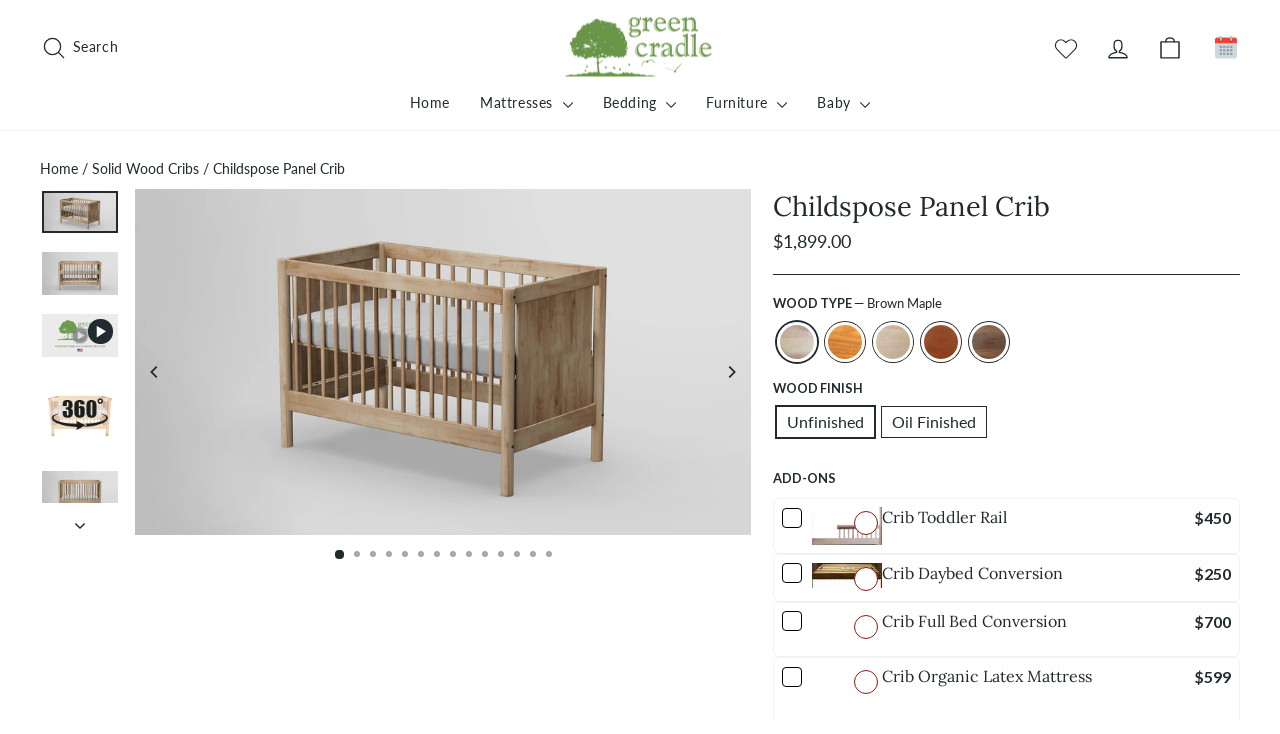

--- FILE ---
content_type: text/html; charset=utf-8
request_url: https://www.greencradle.com/collections/solid-wood-cribs/products/childspose-panel-crib
body_size: 51976
content:
<!doctype html>
<html class="no-js" lang="en" dir="ltr">
<head>
  <meta charset="utf-8">
  <meta http-equiv="X-UA-Compatible" content="IE=edge,chrome=1">
  <meta name="viewport" content="width=device-width,initial-scale=1">
  <meta name="theme-color" content="#212a2e">
  <link rel="canonical" href="https://www.greencradle.com/products/childspose-panel-crib">
  <link rel="preconnect" href="https://cdn.shopify.com" crossorigin>
  <link rel="preconnect" href="https://fonts.shopifycdn.com" crossorigin>
  <link rel="dns-prefetch" href="https://productreviews.shopifycdn.com">
  <link rel="dns-prefetch" href="https://ajax.googleapis.com">
  <link rel="dns-prefetch" href="https://maps.googleapis.com">
  <link rel="dns-prefetch" href="https://maps.gstatic.com">
  <link href="https://fonts.googleapis.com/css2?family=Lato:wght@100;300;400;700&display=swap" rel="stylesheet"><title>Childspose Panel Baby Crib - Made In USA | Green Cradle
</title>
<meta name="description" content="Shop for this softly rounded modern design childspose panel baby crib constructed of 100% solid wood with non-toxic and VOC free oil finish. Shop today!"><meta property="og:site_name" content="Green Cradle">
  <meta property="og:url" content="https://www.greencradle.com/products/childspose-panel-crib">
  <meta property="og:title" content="Childspose Panel Crib">
  <meta property="og:type" content="product">
  <meta property="og:description" content="Shop for this softly rounded modern design childspose panel baby crib constructed of 100% solid wood with non-toxic and VOC free oil finish. Shop today!"><meta property="og:image" content="http://www.greencradle.com/cdn/shop/files/RenderChildposepanelcribbedroomScaledwithrug.jpg?v=1700799328">
    <meta property="og:image:secure_url" content="https://www.greencradle.com/cdn/shop/files/RenderChildposepanelcribbedroomScaledwithrug.jpg?v=1700799328">
    <meta property="og:image:width" content="1920">
    <meta property="og:image:height" content="1280"><meta name="twitter:site" content="@">
  <meta name="twitter:card" content="summary_large_image">
  <meta name="twitter:title" content="Childspose Panel Crib">
  <meta name="twitter:description" content="Shop for this softly rounded modern design childspose panel baby crib constructed of 100% solid wood with non-toxic and VOC free oil finish. Shop today!">
<style data-shopify>@font-face {
  font-family: Lora;
  font-weight: 400;
  font-style: normal;
  font-display: swap;
  src: url("//www.greencradle.com/cdn/fonts/lora/lora_n4.9a60cb39eff3bfbc472bac5b3c5c4d7c878f0a8d.woff2") format("woff2"),
       url("//www.greencradle.com/cdn/fonts/lora/lora_n4.4d935d2630ceaf34d2e494106075f8d9f1257d25.woff") format("woff");
}

  @font-face {
  font-family: Lato;
  font-weight: 400;
  font-style: normal;
  font-display: swap;
  src: url("//www.greencradle.com/cdn/fonts/lato/lato_n4.c3b93d431f0091c8be23185e15c9d1fee1e971c5.woff2") format("woff2"),
       url("//www.greencradle.com/cdn/fonts/lato/lato_n4.d5c00c781efb195594fd2fd4ad04f7882949e327.woff") format("woff");
}


  @font-face {
  font-family: Lato;
  font-weight: 600;
  font-style: normal;
  font-display: swap;
  src: url("//www.greencradle.com/cdn/fonts/lato/lato_n6.38d0e3b23b74a60f769c51d1df73fac96c580d59.woff2") format("woff2"),
       url("//www.greencradle.com/cdn/fonts/lato/lato_n6.3365366161bdcc36a3f97cfbb23954d8c4bf4079.woff") format("woff");
}

  @font-face {
  font-family: Lato;
  font-weight: 400;
  font-style: italic;
  font-display: swap;
  src: url("//www.greencradle.com/cdn/fonts/lato/lato_i4.09c847adc47c2fefc3368f2e241a3712168bc4b6.woff2") format("woff2"),
       url("//www.greencradle.com/cdn/fonts/lato/lato_i4.3c7d9eb6c1b0a2bf62d892c3ee4582b016d0f30c.woff") format("woff");
}

  @font-face {
  font-family: Lato;
  font-weight: 600;
  font-style: italic;
  font-display: swap;
  src: url("//www.greencradle.com/cdn/fonts/lato/lato_i6.ab357ee5069e0603c2899b31e2b8ae84c4a42a48.woff2") format("woff2"),
       url("//www.greencradle.com/cdn/fonts/lato/lato_i6.3164fed79d7d987c1390528781c7c2f59ac7a746.woff") format("woff");
}

</style><link href="//www.greencradle.com/cdn/shop/t/80/assets/swiper-bundle.min.css?v=122566261443062448241756126634" rel="stylesheet" type="text/css" media="all" />
  <link href="//www.greencradle.com/cdn/shop/t/80/assets/theme.css?v=104407471840619540201762422533" rel="stylesheet" type="text/css" media="all" />
<style data-shopify>:root {
    --typeHeaderPrimary: Lora;
    --typeHeaderFallback: serif;
    --typeHeaderSize: 32px;
    --typeHeaderWeight: 400;
    --typeHeaderLineHeight: 1.3;
    --typeHeaderSpacing: 0.0em;

    --typeBasePrimary:Lato;
    --typeBaseFallback:sans-serif;
    --typeBaseSize: 16px;
    --typeBaseWeight: 400;
    --typeBaseSpacing: 0.0em;
    --typeBaseLineHeight: 1.4;
    --typeBaselineHeightMinus01: 1.3;

    --typeCollectionTitle: 18px;

    --iconWeight: 3px;
    --iconLinecaps: round;

    
        --buttonRadius: 3px;
    

    --colorGridOverlayOpacity: 0.12;
    --colorAnnouncement: #212a2e;
    --colorAnnouncementText: #ffffff;

    --colorBody: #ffffff;
    --colorBodyAlpha05: rgba(255, 255, 255, 0.05);
    --colorBodyDim: #f2f2f2;
    --colorBodyLightDim: #fafafa;
    --colorBodyMediumDim: #f5f5f5;


    --colorBorder: #212a2e;

    --colorBtnPrimary: #212a2e;
    --colorBtnPrimaryLight: #36454c;
    --colorBtnPrimaryDim: #161c1f;
    --colorBtnPrimaryText: #ffffff;

    --colorCartDot: #d74a5d;

    --colorDrawers: #ffffff;
    --colorDrawersDim: #f2f2f2;
    --colorDrawerBorder: #e8e8e1;
    --colorDrawerText: #212a2e;
    --colorDrawerTextDark: #010101;
    --colorDrawerButton: #212a2e;
    --colorDrawerButtonText: #ffffff;

    --colorFooter: #f5f3ef;
    --colorFooterText: #212a2e;
    --colorFooterTextAlpha01: #212a2e;

    --colorGridOverlay: #000000;
    --colorGridOverlayOpacity: 0.1;

    --colorHeaderTextAlpha01: rgba(33, 42, 46, 0.1);

    --colorHeroText: #ffffff;

    --colorSmallImageBg: #ffffff;
    --colorLargeImageBg: #0f0f0f;

    --colorImageOverlay: #212a2e;
    --colorImageOverlayOpacity: 0.1;
    --colorImageOverlayTextShadow: 0.2;

    --colorLink: #212a2e;

    --colorModalBg: rgba(230, 230, 230, 0.6);

    --colorNav: #ffffff;
    --colorNavText: #212a2e;

    --colorPrice: #212a2e;

    --colorSaleTag: #d74a5d;
    --colorSaleTagText: #ffffff;

    --colorTextBody: #212a2e;
    --colorTextBodyAlpha015: rgba(33, 42, 46, 0.15);
    --colorTextBodyAlpha005: rgba(33, 42, 46, 0.05);
    --colorTextBodyAlpha008: rgba(33, 42, 46, 0.08);
    --colorTextSavings: #d74a5d;

    --urlIcoSelect: url(//www.greencradle.com/cdn/shop/t/80/assets/ico-select.svg);
    --urlIcoSelectFooter: url(//www.greencradle.com/cdn/shop/t/80/assets/ico-select-footer.svg);
    --urlIcoSelectWhite: url(//www.greencradle.com/cdn/shop/t/80/assets/ico-select-white.svg);

    --grid-gutter: 17px;
    --drawer-gutter: 20px;

    --sizeChartMargin: 25px 0;
    --sizeChartIconMargin: 5px;

    --newsletterReminderPadding: 40px;

    /*Shop Pay Installments*/
    --color-body-text: #212a2e;
    --color-body: #ffffff;
    --color-bg: #ffffff;
    }

    .placeholder-content {
    background-image: linear-gradient(100deg, #ffffff 40%, #f7f7f7 63%, #ffffff 79%);
    }</style><link href="//www.greencradle.com/cdn/shop/t/80/assets/custom.css?v=12005580041998602961762425816" rel="stylesheet" type="text/css" media="all" />

  <script>
    document.documentElement.className = document.documentElement.className.replace('no-js', 'js');

    window.theme = window.theme || {};
    theme.routes = {
      home: "/",
      cart: "/cart.js",
      cartPage: "/cart",
      cartAdd: "/cart/add.js",
      cartChange: "/cart/change.js",
      search: "/search",
      predictiveSearch: "/search/suggest"
    };
    theme.strings = {
      soldOut: "Sold Out",
      unavailable: "Unavailable",
      inStockLabel: "In stock, ready to ship",
      oneStockLabel: "Low stock - [count] item left",
      otherStockLabel: "Low stock - [count] items left",
      willNotShipUntil: "Ready to ship [date]",
      willBeInStockAfter: "Back in stock [date]",
      waitingForStock: "Backordered, shipping soon",
      savePrice: "Save [saved_amount]",
      cartEmpty: "Your cart is currently empty.",
      cartTermsConfirmation: "You must agree with the terms and conditions of sales to check out",
      searchCollections: "Collections",
      searchPages: "Pages",
      searchArticles: "Articles",
      productFrom: "from ",
      maxQuantity: "You can only have [quantity] of [title] in your cart."
    };
    theme.settings = {
      cartType: "drawer",
      isCustomerTemplate: false,
      moneyFormat: "${{amount}}",
      saveType: "dollar",
      productImageSize: "landscape",
      productImageCover: true,
      predictiveSearch: true,
      predictiveSearchType: null,
      predictiveSearchVendor: false,
      predictiveSearchPrice: false,
      quickView: true,
      themeName: 'Impulse',
      themeVersion: "8.0.0"
    };
  </script>

  <script>window.performance && window.performance.mark && window.performance.mark('shopify.content_for_header.start');</script><meta name="google-site-verification" content="8MFXOA99yRHNTWksHH2v0CeiQ81XKslxdGrcwTgUwR0">
<meta id="shopify-digital-wallet" name="shopify-digital-wallet" content="/21693399104/digital_wallets/dialog">
<meta name="shopify-checkout-api-token" content="5f70c0a41102b9357c30b6435ee19b80">
<meta id="in-context-paypal-metadata" data-shop-id="21693399104" data-venmo-supported="false" data-environment="production" data-locale="en_US" data-paypal-v4="true" data-currency="USD">
<link rel="alternate" type="application/json+oembed" href="https://www.greencradle.com/products/childspose-panel-crib.oembed">
<script async="async" src="/checkouts/internal/preloads.js?locale=en-US"></script>
<link rel="preconnect" href="https://shop.app" crossorigin="anonymous">
<script async="async" src="https://shop.app/checkouts/internal/preloads.js?locale=en-US&shop_id=21693399104" crossorigin="anonymous"></script>
<script id="apple-pay-shop-capabilities" type="application/json">{"shopId":21693399104,"countryCode":"US","currencyCode":"USD","merchantCapabilities":["supports3DS"],"merchantId":"gid:\/\/shopify\/Shop\/21693399104","merchantName":"Green Cradle","requiredBillingContactFields":["postalAddress","email","phone"],"requiredShippingContactFields":["postalAddress","email","phone"],"shippingType":"shipping","supportedNetworks":["visa","masterCard","amex","discover","elo","jcb"],"total":{"type":"pending","label":"Green Cradle","amount":"1.00"},"shopifyPaymentsEnabled":true,"supportsSubscriptions":true}</script>
<script id="shopify-features" type="application/json">{"accessToken":"5f70c0a41102b9357c30b6435ee19b80","betas":["rich-media-storefront-analytics"],"domain":"www.greencradle.com","predictiveSearch":true,"shopId":21693399104,"locale":"en"}</script>
<script>var Shopify = Shopify || {};
Shopify.shop = "greencradle.myshopify.com";
Shopify.locale = "en";
Shopify.currency = {"active":"USD","rate":"1.0"};
Shopify.country = "US";
Shopify.theme = {"name":"Working on New Design by GreenCradle","id":179555041560,"schema_name":"Impulse","schema_version":"8.0.0","theme_store_id":857,"role":"main"};
Shopify.theme.handle = "null";
Shopify.theme.style = {"id":null,"handle":null};
Shopify.cdnHost = "www.greencradle.com/cdn";
Shopify.routes = Shopify.routes || {};
Shopify.routes.root = "/";</script>
<script type="module">!function(o){(o.Shopify=o.Shopify||{}).modules=!0}(window);</script>
<script>!function(o){function n(){var o=[];function n(){o.push(Array.prototype.slice.apply(arguments))}return n.q=o,n}var t=o.Shopify=o.Shopify||{};t.loadFeatures=n(),t.autoloadFeatures=n()}(window);</script>
<script>
  window.ShopifyPay = window.ShopifyPay || {};
  window.ShopifyPay.apiHost = "shop.app\/pay";
  window.ShopifyPay.redirectState = null;
</script>
<script id="shop-js-analytics" type="application/json">{"pageType":"product"}</script>
<script defer="defer" async type="module" src="//www.greencradle.com/cdn/shopifycloud/shop-js/modules/v2/client.init-shop-cart-sync_WVOgQShq.en.esm.js"></script>
<script defer="defer" async type="module" src="//www.greencradle.com/cdn/shopifycloud/shop-js/modules/v2/chunk.common_C_13GLB1.esm.js"></script>
<script defer="defer" async type="module" src="//www.greencradle.com/cdn/shopifycloud/shop-js/modules/v2/chunk.modal_CLfMGd0m.esm.js"></script>
<script type="module">
  await import("//www.greencradle.com/cdn/shopifycloud/shop-js/modules/v2/client.init-shop-cart-sync_WVOgQShq.en.esm.js");
await import("//www.greencradle.com/cdn/shopifycloud/shop-js/modules/v2/chunk.common_C_13GLB1.esm.js");
await import("//www.greencradle.com/cdn/shopifycloud/shop-js/modules/v2/chunk.modal_CLfMGd0m.esm.js");

  window.Shopify.SignInWithShop?.initShopCartSync?.({"fedCMEnabled":true,"windoidEnabled":true});

</script>
<script>
  window.Shopify = window.Shopify || {};
  if (!window.Shopify.featureAssets) window.Shopify.featureAssets = {};
  window.Shopify.featureAssets['shop-js'] = {"shop-cart-sync":["modules/v2/client.shop-cart-sync_DuR37GeY.en.esm.js","modules/v2/chunk.common_C_13GLB1.esm.js","modules/v2/chunk.modal_CLfMGd0m.esm.js"],"init-fed-cm":["modules/v2/client.init-fed-cm_BucUoe6W.en.esm.js","modules/v2/chunk.common_C_13GLB1.esm.js","modules/v2/chunk.modal_CLfMGd0m.esm.js"],"shop-toast-manager":["modules/v2/client.shop-toast-manager_B0JfrpKj.en.esm.js","modules/v2/chunk.common_C_13GLB1.esm.js","modules/v2/chunk.modal_CLfMGd0m.esm.js"],"init-shop-cart-sync":["modules/v2/client.init-shop-cart-sync_WVOgQShq.en.esm.js","modules/v2/chunk.common_C_13GLB1.esm.js","modules/v2/chunk.modal_CLfMGd0m.esm.js"],"shop-button":["modules/v2/client.shop-button_B_U3bv27.en.esm.js","modules/v2/chunk.common_C_13GLB1.esm.js","modules/v2/chunk.modal_CLfMGd0m.esm.js"],"init-windoid":["modules/v2/client.init-windoid_DuP9q_di.en.esm.js","modules/v2/chunk.common_C_13GLB1.esm.js","modules/v2/chunk.modal_CLfMGd0m.esm.js"],"shop-cash-offers":["modules/v2/client.shop-cash-offers_BmULhtno.en.esm.js","modules/v2/chunk.common_C_13GLB1.esm.js","modules/v2/chunk.modal_CLfMGd0m.esm.js"],"pay-button":["modules/v2/client.pay-button_CrPSEbOK.en.esm.js","modules/v2/chunk.common_C_13GLB1.esm.js","modules/v2/chunk.modal_CLfMGd0m.esm.js"],"init-customer-accounts":["modules/v2/client.init-customer-accounts_jNk9cPYQ.en.esm.js","modules/v2/client.shop-login-button_DJ5ldayH.en.esm.js","modules/v2/chunk.common_C_13GLB1.esm.js","modules/v2/chunk.modal_CLfMGd0m.esm.js"],"avatar":["modules/v2/client.avatar_BTnouDA3.en.esm.js"],"checkout-modal":["modules/v2/client.checkout-modal_pBPyh9w8.en.esm.js","modules/v2/chunk.common_C_13GLB1.esm.js","modules/v2/chunk.modal_CLfMGd0m.esm.js"],"init-shop-for-new-customer-accounts":["modules/v2/client.init-shop-for-new-customer-accounts_BUoCy7a5.en.esm.js","modules/v2/client.shop-login-button_DJ5ldayH.en.esm.js","modules/v2/chunk.common_C_13GLB1.esm.js","modules/v2/chunk.modal_CLfMGd0m.esm.js"],"init-customer-accounts-sign-up":["modules/v2/client.init-customer-accounts-sign-up_CnczCz9H.en.esm.js","modules/v2/client.shop-login-button_DJ5ldayH.en.esm.js","modules/v2/chunk.common_C_13GLB1.esm.js","modules/v2/chunk.modal_CLfMGd0m.esm.js"],"init-shop-email-lookup-coordinator":["modules/v2/client.init-shop-email-lookup-coordinator_CzjY5t9o.en.esm.js","modules/v2/chunk.common_C_13GLB1.esm.js","modules/v2/chunk.modal_CLfMGd0m.esm.js"],"shop-follow-button":["modules/v2/client.shop-follow-button_CsYC63q7.en.esm.js","modules/v2/chunk.common_C_13GLB1.esm.js","modules/v2/chunk.modal_CLfMGd0m.esm.js"],"shop-login-button":["modules/v2/client.shop-login-button_DJ5ldayH.en.esm.js","modules/v2/chunk.common_C_13GLB1.esm.js","modules/v2/chunk.modal_CLfMGd0m.esm.js"],"shop-login":["modules/v2/client.shop-login_B9ccPdmx.en.esm.js","modules/v2/chunk.common_C_13GLB1.esm.js","modules/v2/chunk.modal_CLfMGd0m.esm.js"],"lead-capture":["modules/v2/client.lead-capture_D0K_KgYb.en.esm.js","modules/v2/chunk.common_C_13GLB1.esm.js","modules/v2/chunk.modal_CLfMGd0m.esm.js"],"payment-terms":["modules/v2/client.payment-terms_BWmiNN46.en.esm.js","modules/v2/chunk.common_C_13GLB1.esm.js","modules/v2/chunk.modal_CLfMGd0m.esm.js"]};
</script>
<script>(function() {
  var isLoaded = false;
  function asyncLoad() {
    if (isLoaded) return;
    isLoaded = true;
    var urls = ["\/\/staticw2.yotpo.com\/wBSXHqyTxClNwtuV69HdTwvdWIZP5Im35Drdtm9P\/widget.js?shop=greencradle.myshopify.com","\/\/code.tidio.co\/do4futum9wabdrhh7hvqyuuyepjh8fij.js?shop=greencradle.myshopify.com","\/\/cdn.shopify.com\/proxy\/1a1cff3e1bd10b2ae4cb14bb011f73718623fbce497b693dfb646223e9b759de\/api.goaffpro.com\/loader.js?shop=greencradle.myshopify.com\u0026sp-cache-control=cHVibGljLCBtYXgtYWdlPTkwMA"];
    for (var i = 0; i < urls.length; i++) {
      var s = document.createElement('script');
      s.type = 'text/javascript';
      s.async = true;
      s.src = urls[i];
      var x = document.getElementsByTagName('script')[0];
      x.parentNode.insertBefore(s, x);
    }
  };
  if(window.attachEvent) {
    window.attachEvent('onload', asyncLoad);
  } else {
    window.addEventListener('load', asyncLoad, false);
  }
})();</script>
<script id="__st">var __st={"a":21693399104,"offset":-28800,"reqid":"8be798bc-dcdb-473b-9c7d-cc5ce58320da-1769708634","pageurl":"www.greencradle.com\/collections\/solid-wood-cribs\/products\/childspose-panel-crib","u":"003d53d672ae","p":"product","rtyp":"product","rid":7029348204655};</script>
<script>window.ShopifyPaypalV4VisibilityTracking = true;</script>
<script id="captcha-bootstrap">!function(){'use strict';const t='contact',e='account',n='new_comment',o=[[t,t],['blogs',n],['comments',n],[t,'customer']],c=[[e,'customer_login'],[e,'guest_login'],[e,'recover_customer_password'],[e,'create_customer']],r=t=>t.map((([t,e])=>`form[action*='/${t}']:not([data-nocaptcha='true']) input[name='form_type'][value='${e}']`)).join(','),a=t=>()=>t?[...document.querySelectorAll(t)].map((t=>t.form)):[];function s(){const t=[...o],e=r(t);return a(e)}const i='password',u='form_key',d=['recaptcha-v3-token','g-recaptcha-response','h-captcha-response',i],f=()=>{try{return window.sessionStorage}catch{return}},m='__shopify_v',_=t=>t.elements[u];function p(t,e,n=!1){try{const o=window.sessionStorage,c=JSON.parse(o.getItem(e)),{data:r}=function(t){const{data:e,action:n}=t;return t[m]||n?{data:e,action:n}:{data:t,action:n}}(c);for(const[e,n]of Object.entries(r))t.elements[e]&&(t.elements[e].value=n);n&&o.removeItem(e)}catch(o){console.error('form repopulation failed',{error:o})}}const l='form_type',E='cptcha';function T(t){t.dataset[E]=!0}const w=window,h=w.document,L='Shopify',v='ce_forms',y='captcha';let A=!1;((t,e)=>{const n=(g='f06e6c50-85a8-45c8-87d0-21a2b65856fe',I='https://cdn.shopify.com/shopifycloud/storefront-forms-hcaptcha/ce_storefront_forms_captcha_hcaptcha.v1.5.2.iife.js',D={infoText:'Protected by hCaptcha',privacyText:'Privacy',termsText:'Terms'},(t,e,n)=>{const o=w[L][v],c=o.bindForm;if(c)return c(t,g,e,D).then(n);var r;o.q.push([[t,g,e,D],n]),r=I,A||(h.body.append(Object.assign(h.createElement('script'),{id:'captcha-provider',async:!0,src:r})),A=!0)});var g,I,D;w[L]=w[L]||{},w[L][v]=w[L][v]||{},w[L][v].q=[],w[L][y]=w[L][y]||{},w[L][y].protect=function(t,e){n(t,void 0,e),T(t)},Object.freeze(w[L][y]),function(t,e,n,w,h,L){const[v,y,A,g]=function(t,e,n){const i=e?o:[],u=t?c:[],d=[...i,...u],f=r(d),m=r(i),_=r(d.filter((([t,e])=>n.includes(e))));return[a(f),a(m),a(_),s()]}(w,h,L),I=t=>{const e=t.target;return e instanceof HTMLFormElement?e:e&&e.form},D=t=>v().includes(t);t.addEventListener('submit',(t=>{const e=I(t);if(!e)return;const n=D(e)&&!e.dataset.hcaptchaBound&&!e.dataset.recaptchaBound,o=_(e),c=g().includes(e)&&(!o||!o.value);(n||c)&&t.preventDefault(),c&&!n&&(function(t){try{if(!f())return;!function(t){const e=f();if(!e)return;const n=_(t);if(!n)return;const o=n.value;o&&e.removeItem(o)}(t);const e=Array.from(Array(32),(()=>Math.random().toString(36)[2])).join('');!function(t,e){_(t)||t.append(Object.assign(document.createElement('input'),{type:'hidden',name:u})),t.elements[u].value=e}(t,e),function(t,e){const n=f();if(!n)return;const o=[...t.querySelectorAll(`input[type='${i}']`)].map((({name:t})=>t)),c=[...d,...o],r={};for(const[a,s]of new FormData(t).entries())c.includes(a)||(r[a]=s);n.setItem(e,JSON.stringify({[m]:1,action:t.action,data:r}))}(t,e)}catch(e){console.error('failed to persist form',e)}}(e),e.submit())}));const S=(t,e)=>{t&&!t.dataset[E]&&(n(t,e.some((e=>e===t))),T(t))};for(const o of['focusin','change'])t.addEventListener(o,(t=>{const e=I(t);D(e)&&S(e,y())}));const B=e.get('form_key'),M=e.get(l),P=B&&M;t.addEventListener('DOMContentLoaded',(()=>{const t=y();if(P)for(const e of t)e.elements[l].value===M&&p(e,B);[...new Set([...A(),...v().filter((t=>'true'===t.dataset.shopifyCaptcha))])].forEach((e=>S(e,t)))}))}(h,new URLSearchParams(w.location.search),n,t,e,['guest_login'])})(!0,!0)}();</script>
<script integrity="sha256-4kQ18oKyAcykRKYeNunJcIwy7WH5gtpwJnB7kiuLZ1E=" data-source-attribution="shopify.loadfeatures" defer="defer" src="//www.greencradle.com/cdn/shopifycloud/storefront/assets/storefront/load_feature-a0a9edcb.js" crossorigin="anonymous"></script>
<script crossorigin="anonymous" defer="defer" src="//www.greencradle.com/cdn/shopifycloud/storefront/assets/shopify_pay/storefront-65b4c6d7.js?v=20250812"></script>
<script data-source-attribution="shopify.dynamic_checkout.dynamic.init">var Shopify=Shopify||{};Shopify.PaymentButton=Shopify.PaymentButton||{isStorefrontPortableWallets:!0,init:function(){window.Shopify.PaymentButton.init=function(){};var t=document.createElement("script");t.src="https://www.greencradle.com/cdn/shopifycloud/portable-wallets/latest/portable-wallets.en.js",t.type="module",document.head.appendChild(t)}};
</script>
<script data-source-attribution="shopify.dynamic_checkout.buyer_consent">
  function portableWalletsHideBuyerConsent(e){var t=document.getElementById("shopify-buyer-consent"),n=document.getElementById("shopify-subscription-policy-button");t&&n&&(t.classList.add("hidden"),t.setAttribute("aria-hidden","true"),n.removeEventListener("click",e))}function portableWalletsShowBuyerConsent(e){var t=document.getElementById("shopify-buyer-consent"),n=document.getElementById("shopify-subscription-policy-button");t&&n&&(t.classList.remove("hidden"),t.removeAttribute("aria-hidden"),n.addEventListener("click",e))}window.Shopify?.PaymentButton&&(window.Shopify.PaymentButton.hideBuyerConsent=portableWalletsHideBuyerConsent,window.Shopify.PaymentButton.showBuyerConsent=portableWalletsShowBuyerConsent);
</script>
<script data-source-attribution="shopify.dynamic_checkout.cart.bootstrap">document.addEventListener("DOMContentLoaded",(function(){function t(){return document.querySelector("shopify-accelerated-checkout-cart, shopify-accelerated-checkout")}if(t())Shopify.PaymentButton.init();else{new MutationObserver((function(e,n){t()&&(Shopify.PaymentButton.init(),n.disconnect())})).observe(document.body,{childList:!0,subtree:!0})}}));
</script>
<link id="shopify-accelerated-checkout-styles" rel="stylesheet" media="screen" href="https://www.greencradle.com/cdn/shopifycloud/portable-wallets/latest/accelerated-checkout-backwards-compat.css" crossorigin="anonymous">
<style id="shopify-accelerated-checkout-cart">
        #shopify-buyer-consent {
  margin-top: 1em;
  display: inline-block;
  width: 100%;
}

#shopify-buyer-consent.hidden {
  display: none;
}

#shopify-subscription-policy-button {
  background: none;
  border: none;
  padding: 0;
  text-decoration: underline;
  font-size: inherit;
  cursor: pointer;
}

#shopify-subscription-policy-button::before {
  box-shadow: none;
}

      </style>

<script>window.performance && window.performance.mark && window.performance.mark('shopify.content_for_header.end');</script>

  <script src="//www.greencradle.com/cdn/shop/t/80/assets/vendor-scripts-v11.js" defer="defer"></script><script src="//www.greencradle.com/cdn/shop/t/80/assets/jQuery.min.js?v=152464124373937720231756118478" defer="defer"></script>
  <script src="//www.greencradle.com/cdn/shop/t/80/assets/swiper-bundle.min.js?v=115333958116134709231756126642" defer="defer"></script>
  <script src="//www.greencradle.com/cdn/shop/t/80/assets/theme.js?v=52182438768351367821762252183" defer="defer"></script>
  <script src="//www.greencradle.com/cdn/shop/t/80/assets/custom.js?v=2283877163998994251759848014" defer="defer"></script>
<!-- BEGIN app block: shopify://apps/klaviyo-email-marketing-sms/blocks/klaviyo-onsite-embed/2632fe16-c075-4321-a88b-50b567f42507 -->












  <script async src="https://static.klaviyo.com/onsite/js/Snjdsv/klaviyo.js?company_id=Snjdsv"></script>
  <script>!function(){if(!window.klaviyo){window._klOnsite=window._klOnsite||[];try{window.klaviyo=new Proxy({},{get:function(n,i){return"push"===i?function(){var n;(n=window._klOnsite).push.apply(n,arguments)}:function(){for(var n=arguments.length,o=new Array(n),w=0;w<n;w++)o[w]=arguments[w];var t="function"==typeof o[o.length-1]?o.pop():void 0,e=new Promise((function(n){window._klOnsite.push([i].concat(o,[function(i){t&&t(i),n(i)}]))}));return e}}})}catch(n){window.klaviyo=window.klaviyo||[],window.klaviyo.push=function(){var n;(n=window._klOnsite).push.apply(n,arguments)}}}}();</script>

  
    <script id="viewed_product">
      if (item == null) {
        var _learnq = _learnq || [];

        var MetafieldReviews = null
        var MetafieldYotpoRating = null
        var MetafieldYotpoCount = null
        var MetafieldLooxRating = null
        var MetafieldLooxCount = null
        var okendoProduct = null
        var okendoProductReviewCount = null
        var okendoProductReviewAverageValue = null
        try {
          // The following fields are used for Customer Hub recently viewed in order to add reviews.
          // This information is not part of __kla_viewed. Instead, it is part of __kla_viewed_reviewed_items
          MetafieldReviews = {};
          MetafieldYotpoRating = null
          MetafieldYotpoCount = null
          MetafieldLooxRating = null
          MetafieldLooxCount = null

          okendoProduct = null
          // If the okendo metafield is not legacy, it will error, which then requires the new json formatted data
          if (okendoProduct && 'error' in okendoProduct) {
            okendoProduct = null
          }
          okendoProductReviewCount = okendoProduct ? okendoProduct.reviewCount : null
          okendoProductReviewAverageValue = okendoProduct ? okendoProduct.reviewAverageValue : null
        } catch (error) {
          console.error('Error in Klaviyo onsite reviews tracking:', error);
        }

        var item = {
          Name: "Childspose Panel Crib",
          ProductID: 7029348204655,
          Categories: ["Childspose Baby Collection","Solid Wood Cribs","Standard Furniture Ship"],
          ImageURL: "https://www.greencradle.com/cdn/shop/files/RenderChildposepanelcribbedroomScaledwithrug_grande.jpg?v=1700799328",
          URL: "https://www.greencradle.com/products/childspose-panel-crib",
          Brand: "Green Cradle",
          Price: "$1,899.00",
          Value: "1,899.00",
          CompareAtPrice: "$0.00"
        };
        _learnq.push(['track', 'Viewed Product', item]);
        _learnq.push(['trackViewedItem', {
          Title: item.Name,
          ItemId: item.ProductID,
          Categories: item.Categories,
          ImageUrl: item.ImageURL,
          Url: item.URL,
          Metadata: {
            Brand: item.Brand,
            Price: item.Price,
            Value: item.Value,
            CompareAtPrice: item.CompareAtPrice
          },
          metafields:{
            reviews: MetafieldReviews,
            yotpo:{
              rating: MetafieldYotpoRating,
              count: MetafieldYotpoCount,
            },
            loox:{
              rating: MetafieldLooxRating,
              count: MetafieldLooxCount,
            },
            okendo: {
              rating: okendoProductReviewAverageValue,
              count: okendoProductReviewCount,
            }
          }
        }]);
      }
    </script>
  




  <script>
    window.klaviyoReviewsProductDesignMode = false
  </script>







<!-- END app block --><!-- BEGIN app block: shopify://apps/yotpo-product-reviews/blocks/reviews_tab/eb7dfd7d-db44-4334-bc49-c893b51b36cf -->



<!-- END app block --><!-- BEGIN app block: shopify://apps/yotpo-product-reviews/blocks/settings/eb7dfd7d-db44-4334-bc49-c893b51b36cf -->


  <script type="text/javascript" src="https://cdn-widgetsrepository.yotpo.com/v1/loader/wBSXHqyTxClNwtuV69HdTwvdWIZP5Im35Drdtm9P?languageCode=en" async></script>



  
<!-- END app block --><link href="https://monorail-edge.shopifysvc.com" rel="dns-prefetch">
<script>(function(){if ("sendBeacon" in navigator && "performance" in window) {try {var session_token_from_headers = performance.getEntriesByType('navigation')[0].serverTiming.find(x => x.name == '_s').description;} catch {var session_token_from_headers = undefined;}var session_cookie_matches = document.cookie.match(/_shopify_s=([^;]*)/);var session_token_from_cookie = session_cookie_matches && session_cookie_matches.length === 2 ? session_cookie_matches[1] : "";var session_token = session_token_from_headers || session_token_from_cookie || "";function handle_abandonment_event(e) {var entries = performance.getEntries().filter(function(entry) {return /monorail-edge.shopifysvc.com/.test(entry.name);});if (!window.abandonment_tracked && entries.length === 0) {window.abandonment_tracked = true;var currentMs = Date.now();var navigation_start = performance.timing.navigationStart;var payload = {shop_id: 21693399104,url: window.location.href,navigation_start,duration: currentMs - navigation_start,session_token,page_type: "product"};window.navigator.sendBeacon("https://monorail-edge.shopifysvc.com/v1/produce", JSON.stringify({schema_id: "online_store_buyer_site_abandonment/1.1",payload: payload,metadata: {event_created_at_ms: currentMs,event_sent_at_ms: currentMs}}));}}window.addEventListener('pagehide', handle_abandonment_event);}}());</script>
<script id="web-pixels-manager-setup">(function e(e,d,r,n,o){if(void 0===o&&(o={}),!Boolean(null===(a=null===(i=window.Shopify)||void 0===i?void 0:i.analytics)||void 0===a?void 0:a.replayQueue)){var i,a;window.Shopify=window.Shopify||{};var t=window.Shopify;t.analytics=t.analytics||{};var s=t.analytics;s.replayQueue=[],s.publish=function(e,d,r){return s.replayQueue.push([e,d,r]),!0};try{self.performance.mark("wpm:start")}catch(e){}var l=function(){var e={modern:/Edge?\/(1{2}[4-9]|1[2-9]\d|[2-9]\d{2}|\d{4,})\.\d+(\.\d+|)|Firefox\/(1{2}[4-9]|1[2-9]\d|[2-9]\d{2}|\d{4,})\.\d+(\.\d+|)|Chrom(ium|e)\/(9{2}|\d{3,})\.\d+(\.\d+|)|(Maci|X1{2}).+ Version\/(15\.\d+|(1[6-9]|[2-9]\d|\d{3,})\.\d+)([,.]\d+|)( \(\w+\)|)( Mobile\/\w+|) Safari\/|Chrome.+OPR\/(9{2}|\d{3,})\.\d+\.\d+|(CPU[ +]OS|iPhone[ +]OS|CPU[ +]iPhone|CPU IPhone OS|CPU iPad OS)[ +]+(15[._]\d+|(1[6-9]|[2-9]\d|\d{3,})[._]\d+)([._]\d+|)|Android:?[ /-](13[3-9]|1[4-9]\d|[2-9]\d{2}|\d{4,})(\.\d+|)(\.\d+|)|Android.+Firefox\/(13[5-9]|1[4-9]\d|[2-9]\d{2}|\d{4,})\.\d+(\.\d+|)|Android.+Chrom(ium|e)\/(13[3-9]|1[4-9]\d|[2-9]\d{2}|\d{4,})\.\d+(\.\d+|)|SamsungBrowser\/([2-9]\d|\d{3,})\.\d+/,legacy:/Edge?\/(1[6-9]|[2-9]\d|\d{3,})\.\d+(\.\d+|)|Firefox\/(5[4-9]|[6-9]\d|\d{3,})\.\d+(\.\d+|)|Chrom(ium|e)\/(5[1-9]|[6-9]\d|\d{3,})\.\d+(\.\d+|)([\d.]+$|.*Safari\/(?![\d.]+ Edge\/[\d.]+$))|(Maci|X1{2}).+ Version\/(10\.\d+|(1[1-9]|[2-9]\d|\d{3,})\.\d+)([,.]\d+|)( \(\w+\)|)( Mobile\/\w+|) Safari\/|Chrome.+OPR\/(3[89]|[4-9]\d|\d{3,})\.\d+\.\d+|(CPU[ +]OS|iPhone[ +]OS|CPU[ +]iPhone|CPU IPhone OS|CPU iPad OS)[ +]+(10[._]\d+|(1[1-9]|[2-9]\d|\d{3,})[._]\d+)([._]\d+|)|Android:?[ /-](13[3-9]|1[4-9]\d|[2-9]\d{2}|\d{4,})(\.\d+|)(\.\d+|)|Mobile Safari.+OPR\/([89]\d|\d{3,})\.\d+\.\d+|Android.+Firefox\/(13[5-9]|1[4-9]\d|[2-9]\d{2}|\d{4,})\.\d+(\.\d+|)|Android.+Chrom(ium|e)\/(13[3-9]|1[4-9]\d|[2-9]\d{2}|\d{4,})\.\d+(\.\d+|)|Android.+(UC? ?Browser|UCWEB|U3)[ /]?(15\.([5-9]|\d{2,})|(1[6-9]|[2-9]\d|\d{3,})\.\d+)\.\d+|SamsungBrowser\/(5\.\d+|([6-9]|\d{2,})\.\d+)|Android.+MQ{2}Browser\/(14(\.(9|\d{2,})|)|(1[5-9]|[2-9]\d|\d{3,})(\.\d+|))(\.\d+|)|K[Aa][Ii]OS\/(3\.\d+|([4-9]|\d{2,})\.\d+)(\.\d+|)/},d=e.modern,r=e.legacy,n=navigator.userAgent;return n.match(d)?"modern":n.match(r)?"legacy":"unknown"}(),u="modern"===l?"modern":"legacy",c=(null!=n?n:{modern:"",legacy:""})[u],f=function(e){return[e.baseUrl,"/wpm","/b",e.hashVersion,"modern"===e.buildTarget?"m":"l",".js"].join("")}({baseUrl:d,hashVersion:r,buildTarget:u}),m=function(e){var d=e.version,r=e.bundleTarget,n=e.surface,o=e.pageUrl,i=e.monorailEndpoint;return{emit:function(e){var a=e.status,t=e.errorMsg,s=(new Date).getTime(),l=JSON.stringify({metadata:{event_sent_at_ms:s},events:[{schema_id:"web_pixels_manager_load/3.1",payload:{version:d,bundle_target:r,page_url:o,status:a,surface:n,error_msg:t},metadata:{event_created_at_ms:s}}]});if(!i)return console&&console.warn&&console.warn("[Web Pixels Manager] No Monorail endpoint provided, skipping logging."),!1;try{return self.navigator.sendBeacon.bind(self.navigator)(i,l)}catch(e){}var u=new XMLHttpRequest;try{return u.open("POST",i,!0),u.setRequestHeader("Content-Type","text/plain"),u.send(l),!0}catch(e){return console&&console.warn&&console.warn("[Web Pixels Manager] Got an unhandled error while logging to Monorail."),!1}}}}({version:r,bundleTarget:l,surface:e.surface,pageUrl:self.location.href,monorailEndpoint:e.monorailEndpoint});try{o.browserTarget=l,function(e){var d=e.src,r=e.async,n=void 0===r||r,o=e.onload,i=e.onerror,a=e.sri,t=e.scriptDataAttributes,s=void 0===t?{}:t,l=document.createElement("script"),u=document.querySelector("head"),c=document.querySelector("body");if(l.async=n,l.src=d,a&&(l.integrity=a,l.crossOrigin="anonymous"),s)for(var f in s)if(Object.prototype.hasOwnProperty.call(s,f))try{l.dataset[f]=s[f]}catch(e){}if(o&&l.addEventListener("load",o),i&&l.addEventListener("error",i),u)u.appendChild(l);else{if(!c)throw new Error("Did not find a head or body element to append the script");c.appendChild(l)}}({src:f,async:!0,onload:function(){if(!function(){var e,d;return Boolean(null===(d=null===(e=window.Shopify)||void 0===e?void 0:e.analytics)||void 0===d?void 0:d.initialized)}()){var d=window.webPixelsManager.init(e)||void 0;if(d){var r=window.Shopify.analytics;r.replayQueue.forEach((function(e){var r=e[0],n=e[1],o=e[2];d.publishCustomEvent(r,n,o)})),r.replayQueue=[],r.publish=d.publishCustomEvent,r.visitor=d.visitor,r.initialized=!0}}},onerror:function(){return m.emit({status:"failed",errorMsg:"".concat(f," has failed to load")})},sri:function(e){var d=/^sha384-[A-Za-z0-9+/=]+$/;return"string"==typeof e&&d.test(e)}(c)?c:"",scriptDataAttributes:o}),m.emit({status:"loading"})}catch(e){m.emit({status:"failed",errorMsg:(null==e?void 0:e.message)||"Unknown error"})}}})({shopId: 21693399104,storefrontBaseUrl: "https://www.greencradle.com",extensionsBaseUrl: "https://extensions.shopifycdn.com/cdn/shopifycloud/web-pixels-manager",monorailEndpoint: "https://monorail-edge.shopifysvc.com/unstable/produce_batch",surface: "storefront-renderer",enabledBetaFlags: ["2dca8a86"],webPixelsConfigList: [{"id":"2162557208","configuration":"{\"accountID\":\"Snjdsv\",\"webPixelConfig\":\"eyJlbmFibGVBZGRlZFRvQ2FydEV2ZW50cyI6IHRydWV9\"}","eventPayloadVersion":"v1","runtimeContext":"STRICT","scriptVersion":"524f6c1ee37bacdca7657a665bdca589","type":"APP","apiClientId":123074,"privacyPurposes":["ANALYTICS","MARKETING"],"dataSharingAdjustments":{"protectedCustomerApprovalScopes":["read_customer_address","read_customer_email","read_customer_name","read_customer_personal_data","read_customer_phone"]}},{"id":"2039841048","configuration":"{\"yotpoStoreId\":\"wBSXHqyTxClNwtuV69HdTwvdWIZP5Im35Drdtm9P\"}","eventPayloadVersion":"v1","runtimeContext":"STRICT","scriptVersion":"8bb37a256888599d9a3d57f0551d3859","type":"APP","apiClientId":70132,"privacyPurposes":["ANALYTICS","MARKETING","SALE_OF_DATA"],"dataSharingAdjustments":{"protectedCustomerApprovalScopes":["read_customer_address","read_customer_email","read_customer_name","read_customer_personal_data","read_customer_phone"]}},{"id":"1974763800","configuration":"{\"shop\":\"greencradle.myshopify.com\",\"cookie_duration\":\"864000\",\"first_touch_or_last\":\"last_touch\",\"goaffpro_identifiers\":\"gfp_ref,ref,aff,wpam_id,click_id\",\"ignore_ad_clicks\":\"false\"}","eventPayloadVersion":"v1","runtimeContext":"STRICT","scriptVersion":"a74598cb423e21a6befc33d5db5fba42","type":"APP","apiClientId":2744533,"privacyPurposes":["ANALYTICS","MARKETING"],"dataSharingAdjustments":{"protectedCustomerApprovalScopes":["read_customer_address","read_customer_email","read_customer_name","read_customer_personal_data","read_customer_phone"]}},{"id":"1825964312","configuration":"{\"swymApiEndpoint\":\"https:\/\/swymstore-v3free-01.swymrelay.com\",\"swymTier\":\"v3free-01\"}","eventPayloadVersion":"v1","runtimeContext":"STRICT","scriptVersion":"5b6f6917e306bc7f24523662663331c0","type":"APP","apiClientId":1350849,"privacyPurposes":["ANALYTICS","MARKETING","PREFERENCES"],"dataSharingAdjustments":{"protectedCustomerApprovalScopes":["read_customer_email","read_customer_name","read_customer_personal_data","read_customer_phone"]}},{"id":"154730776","eventPayloadVersion":"v1","runtimeContext":"LAX","scriptVersion":"1","type":"CUSTOM","privacyPurposes":["ANALYTICS"],"name":"Google Analytics tag (migrated)"},{"id":"shopify-app-pixel","configuration":"{}","eventPayloadVersion":"v1","runtimeContext":"STRICT","scriptVersion":"0450","apiClientId":"shopify-pixel","type":"APP","privacyPurposes":["ANALYTICS","MARKETING"]},{"id":"shopify-custom-pixel","eventPayloadVersion":"v1","runtimeContext":"LAX","scriptVersion":"0450","apiClientId":"shopify-pixel","type":"CUSTOM","privacyPurposes":["ANALYTICS","MARKETING"]}],isMerchantRequest: false,initData: {"shop":{"name":"Green Cradle","paymentSettings":{"currencyCode":"USD"},"myshopifyDomain":"greencradle.myshopify.com","countryCode":"US","storefrontUrl":"https:\/\/www.greencradle.com"},"customer":null,"cart":null,"checkout":null,"productVariants":[{"price":{"amount":1899.0,"currencyCode":"USD"},"product":{"title":"Childspose Panel Crib","vendor":"Green Cradle","id":"7029348204655","untranslatedTitle":"Childspose Panel Crib","url":"\/products\/childspose-panel-crib","type":"furniture"},"id":"45716888486168","image":{"src":"\/\/www.greencradle.com\/cdn\/shop\/files\/ChildsPose_Panel_Crib_BrownMaple_Unfinished_Side.jpg?v=1763336154"},"sku":"furniture-childspose-panel-crib-1","title":"Brown Maple \/ Unfinished","untranslatedTitle":"Brown Maple \/ Unfinished"},{"price":{"amount":2049.0,"currencyCode":"USD"},"product":{"title":"Childspose Panel Crib","vendor":"Green Cradle","id":"7029348204655","untranslatedTitle":"Childspose Panel Crib","url":"\/products\/childspose-panel-crib","type":"furniture"},"id":"45716888518936","image":{"src":"\/\/www.greencradle.com\/cdn\/shop\/files\/ChildsPose_Panel_Crib_BrownMaple_OilFinished_Side.jpg?v=1763336604"},"sku":"furniture-childspose-panel-crib-2","title":"Brown Maple \/ Oil Finished","untranslatedTitle":"Brown Maple \/ Oil Finished"},{"price":{"amount":1899.0,"currencyCode":"USD"},"product":{"title":"Childspose Panel Crib","vendor":"Green Cradle","id":"7029348204655","untranslatedTitle":"Childspose Panel Crib","url":"\/products\/childspose-panel-crib","type":"furniture"},"id":"45716888551704","image":{"src":"\/\/www.greencradle.com\/cdn\/shop\/files\/ChildsPose_Panel_Crib_RedOak_Unfinished_Side.jpg?v=1763336991"},"sku":"furniture-childspose-panel-crib-3","title":"Red Oak \/ Unfinished","untranslatedTitle":"Red Oak \/ Unfinished"},{"price":{"amount":2049.0,"currencyCode":"USD"},"product":{"title":"Childspose Panel Crib","vendor":"Green Cradle","id":"7029348204655","untranslatedTitle":"Childspose Panel Crib","url":"\/products\/childspose-panel-crib","type":"furniture"},"id":"45716888617240","image":{"src":"\/\/www.greencradle.com\/cdn\/shop\/files\/ChildsPose_Panel_Crib_RedOak_OilFinished_Side.jpg?v=1763337880"},"sku":"furniture-childspose-panel-crib-4","title":"Red Oak \/ Oil Finished","untranslatedTitle":"Red Oak \/ Oil Finished"},{"price":{"amount":2399.0,"currencyCode":"USD"},"product":{"title":"Childspose Panel Crib","vendor":"Green Cradle","id":"7029348204655","untranslatedTitle":"Childspose Panel Crib","url":"\/products\/childspose-panel-crib","type":"furniture"},"id":"45716888650008","image":{"src":"\/\/www.greencradle.com\/cdn\/shop\/files\/ChildsPose_Panel_Crib_HardMaple_Unfinished_Side.jpg?v=1763338041"},"sku":"furniture-childspose-panel-crib-5","title":"Hard Maple \/ Unfinished","untranslatedTitle":"Hard Maple \/ Unfinished"},{"price":{"amount":2549.0,"currencyCode":"USD"},"product":{"title":"Childspose Panel Crib","vendor":"Green Cradle","id":"7029348204655","untranslatedTitle":"Childspose Panel Crib","url":"\/products\/childspose-panel-crib","type":"furniture"},"id":"45716888682776","image":{"src":"\/\/www.greencradle.com\/cdn\/shop\/files\/ChildsPose_Panel_Crib_HardMaple_OilFinished_Side.jpg?v=1763338143"},"sku":"furniture-childspose-panel-crib-6","title":"Hard Maple \/ Oil Finished","untranslatedTitle":"Hard Maple \/ Oil Finished"},{"price":{"amount":2399.0,"currencyCode":"USD"},"product":{"title":"Childspose Panel Crib","vendor":"Green Cradle","id":"7029348204655","untranslatedTitle":"Childspose Panel Crib","url":"\/products\/childspose-panel-crib","type":"furniture"},"id":"45716888715544","image":{"src":"\/\/www.greencradle.com\/cdn\/shop\/files\/ChildsPose_Panel_Crib_Cherry_Unfinished_Side.jpg?v=1763338492"},"sku":"furniture-childspose-panel-crib-7","title":"Cherry \/ Unfinished","untranslatedTitle":"Cherry \/ Unfinished"},{"price":{"amount":2549.0,"currencyCode":"USD"},"product":{"title":"Childspose Panel Crib","vendor":"Green Cradle","id":"7029348204655","untranslatedTitle":"Childspose Panel Crib","url":"\/products\/childspose-panel-crib","type":"furniture"},"id":"45716888748312","image":{"src":"\/\/www.greencradle.com\/cdn\/shop\/files\/ChildsPose_Panel_Crib_Cherry_OilFinished_Side.jpg?v=1763338594"},"sku":"furniture-childspose-panel-crib-8","title":"Cherry \/ Oil Finished","untranslatedTitle":"Cherry \/ Oil Finished"},{"price":{"amount":2849.0,"currencyCode":"USD"},"product":{"title":"Childspose Panel Crib","vendor":"Green Cradle","id":"7029348204655","untranslatedTitle":"Childspose Panel Crib","url":"\/products\/childspose-panel-crib","type":"furniture"},"id":"45716888781080","image":{"src":"\/\/www.greencradle.com\/cdn\/shop\/files\/ChildsPose_Panel_Crib_Walnut_Unfinished_Side.jpg?v=1763338715"},"sku":"furniture-childspose-panel-crib-9","title":"Walnut \/ Unfinished","untranslatedTitle":"Walnut \/ Unfinished"},{"price":{"amount":2999.0,"currencyCode":"USD"},"product":{"title":"Childspose Panel Crib","vendor":"Green Cradle","id":"7029348204655","untranslatedTitle":"Childspose Panel Crib","url":"\/products\/childspose-panel-crib","type":"furniture"},"id":"45716888813848","image":{"src":"\/\/www.greencradle.com\/cdn\/shop\/files\/ChildsPose_Panel_Crib_Walnut_OilFinished_Side.jpg?v=1763338817"},"sku":"furniture-childspose-panel-crib-10","title":"Walnut \/ Oil Finished","untranslatedTitle":"Walnut \/ Oil Finished"}],"purchasingCompany":null},},"https://www.greencradle.com/cdn","1d2a099fw23dfb22ep557258f5m7a2edbae",{"modern":"","legacy":""},{"shopId":"21693399104","storefrontBaseUrl":"https:\/\/www.greencradle.com","extensionBaseUrl":"https:\/\/extensions.shopifycdn.com\/cdn\/shopifycloud\/web-pixels-manager","surface":"storefront-renderer","enabledBetaFlags":"[\"2dca8a86\"]","isMerchantRequest":"false","hashVersion":"1d2a099fw23dfb22ep557258f5m7a2edbae","publish":"custom","events":"[[\"page_viewed\",{}],[\"product_viewed\",{\"productVariant\":{\"price\":{\"amount\":1899.0,\"currencyCode\":\"USD\"},\"product\":{\"title\":\"Childspose Panel Crib\",\"vendor\":\"Green Cradle\",\"id\":\"7029348204655\",\"untranslatedTitle\":\"Childspose Panel Crib\",\"url\":\"\/products\/childspose-panel-crib\",\"type\":\"furniture\"},\"id\":\"45716888486168\",\"image\":{\"src\":\"\/\/www.greencradle.com\/cdn\/shop\/files\/ChildsPose_Panel_Crib_BrownMaple_Unfinished_Side.jpg?v=1763336154\"},\"sku\":\"furniture-childspose-panel-crib-1\",\"title\":\"Brown Maple \/ Unfinished\",\"untranslatedTitle\":\"Brown Maple \/ Unfinished\"}}]]"});</script><script>
  window.ShopifyAnalytics = window.ShopifyAnalytics || {};
  window.ShopifyAnalytics.meta = window.ShopifyAnalytics.meta || {};
  window.ShopifyAnalytics.meta.currency = 'USD';
  var meta = {"product":{"id":7029348204655,"gid":"gid:\/\/shopify\/Product\/7029348204655","vendor":"Green Cradle","type":"furniture","handle":"childspose-panel-crib","variants":[{"id":45716888486168,"price":189900,"name":"Childspose Panel Crib - Brown Maple \/ Unfinished","public_title":"Brown Maple \/ Unfinished","sku":"furniture-childspose-panel-crib-1"},{"id":45716888518936,"price":204900,"name":"Childspose Panel Crib - Brown Maple \/ Oil Finished","public_title":"Brown Maple \/ Oil Finished","sku":"furniture-childspose-panel-crib-2"},{"id":45716888551704,"price":189900,"name":"Childspose Panel Crib - Red Oak \/ Unfinished","public_title":"Red Oak \/ Unfinished","sku":"furniture-childspose-panel-crib-3"},{"id":45716888617240,"price":204900,"name":"Childspose Panel Crib - Red Oak \/ Oil Finished","public_title":"Red Oak \/ Oil Finished","sku":"furniture-childspose-panel-crib-4"},{"id":45716888650008,"price":239900,"name":"Childspose Panel Crib - Hard Maple \/ Unfinished","public_title":"Hard Maple \/ Unfinished","sku":"furniture-childspose-panel-crib-5"},{"id":45716888682776,"price":254900,"name":"Childspose Panel Crib - Hard Maple \/ Oil Finished","public_title":"Hard Maple \/ Oil Finished","sku":"furniture-childspose-panel-crib-6"},{"id":45716888715544,"price":239900,"name":"Childspose Panel Crib - Cherry \/ Unfinished","public_title":"Cherry \/ Unfinished","sku":"furniture-childspose-panel-crib-7"},{"id":45716888748312,"price":254900,"name":"Childspose Panel Crib - Cherry \/ Oil Finished","public_title":"Cherry \/ Oil Finished","sku":"furniture-childspose-panel-crib-8"},{"id":45716888781080,"price":284900,"name":"Childspose Panel Crib - Walnut \/ Unfinished","public_title":"Walnut \/ Unfinished","sku":"furniture-childspose-panel-crib-9"},{"id":45716888813848,"price":299900,"name":"Childspose Panel Crib - Walnut \/ Oil Finished","public_title":"Walnut \/ Oil Finished","sku":"furniture-childspose-panel-crib-10"}],"remote":false},"page":{"pageType":"product","resourceType":"product","resourceId":7029348204655,"requestId":"8be798bc-dcdb-473b-9c7d-cc5ce58320da-1769708634"}};
  for (var attr in meta) {
    window.ShopifyAnalytics.meta[attr] = meta[attr];
  }
</script>
<script class="analytics">
  (function () {
    var customDocumentWrite = function(content) {
      var jquery = null;

      if (window.jQuery) {
        jquery = window.jQuery;
      } else if (window.Checkout && window.Checkout.$) {
        jquery = window.Checkout.$;
      }

      if (jquery) {
        jquery('body').append(content);
      }
    };

    var hasLoggedConversion = function(token) {
      if (token) {
        return document.cookie.indexOf('loggedConversion=' + token) !== -1;
      }
      return false;
    }

    var setCookieIfConversion = function(token) {
      if (token) {
        var twoMonthsFromNow = new Date(Date.now());
        twoMonthsFromNow.setMonth(twoMonthsFromNow.getMonth() + 2);

        document.cookie = 'loggedConversion=' + token + '; expires=' + twoMonthsFromNow;
      }
    }

    var trekkie = window.ShopifyAnalytics.lib = window.trekkie = window.trekkie || [];
    if (trekkie.integrations) {
      return;
    }
    trekkie.methods = [
      'identify',
      'page',
      'ready',
      'track',
      'trackForm',
      'trackLink'
    ];
    trekkie.factory = function(method) {
      return function() {
        var args = Array.prototype.slice.call(arguments);
        args.unshift(method);
        trekkie.push(args);
        return trekkie;
      };
    };
    for (var i = 0; i < trekkie.methods.length; i++) {
      var key = trekkie.methods[i];
      trekkie[key] = trekkie.factory(key);
    }
    trekkie.load = function(config) {
      trekkie.config = config || {};
      trekkie.config.initialDocumentCookie = document.cookie;
      var first = document.getElementsByTagName('script')[0];
      var script = document.createElement('script');
      script.type = 'text/javascript';
      script.onerror = function(e) {
        var scriptFallback = document.createElement('script');
        scriptFallback.type = 'text/javascript';
        scriptFallback.onerror = function(error) {
                var Monorail = {
      produce: function produce(monorailDomain, schemaId, payload) {
        var currentMs = new Date().getTime();
        var event = {
          schema_id: schemaId,
          payload: payload,
          metadata: {
            event_created_at_ms: currentMs,
            event_sent_at_ms: currentMs
          }
        };
        return Monorail.sendRequest("https://" + monorailDomain + "/v1/produce", JSON.stringify(event));
      },
      sendRequest: function sendRequest(endpointUrl, payload) {
        // Try the sendBeacon API
        if (window && window.navigator && typeof window.navigator.sendBeacon === 'function' && typeof window.Blob === 'function' && !Monorail.isIos12()) {
          var blobData = new window.Blob([payload], {
            type: 'text/plain'
          });

          if (window.navigator.sendBeacon(endpointUrl, blobData)) {
            return true;
          } // sendBeacon was not successful

        } // XHR beacon

        var xhr = new XMLHttpRequest();

        try {
          xhr.open('POST', endpointUrl);
          xhr.setRequestHeader('Content-Type', 'text/plain');
          xhr.send(payload);
        } catch (e) {
          console.log(e);
        }

        return false;
      },
      isIos12: function isIos12() {
        return window.navigator.userAgent.lastIndexOf('iPhone; CPU iPhone OS 12_') !== -1 || window.navigator.userAgent.lastIndexOf('iPad; CPU OS 12_') !== -1;
      }
    };
    Monorail.produce('monorail-edge.shopifysvc.com',
      'trekkie_storefront_load_errors/1.1',
      {shop_id: 21693399104,
      theme_id: 179555041560,
      app_name: "storefront",
      context_url: window.location.href,
      source_url: "//www.greencradle.com/cdn/s/trekkie.storefront.a804e9514e4efded663580eddd6991fcc12b5451.min.js"});

        };
        scriptFallback.async = true;
        scriptFallback.src = '//www.greencradle.com/cdn/s/trekkie.storefront.a804e9514e4efded663580eddd6991fcc12b5451.min.js';
        first.parentNode.insertBefore(scriptFallback, first);
      };
      script.async = true;
      script.src = '//www.greencradle.com/cdn/s/trekkie.storefront.a804e9514e4efded663580eddd6991fcc12b5451.min.js';
      first.parentNode.insertBefore(script, first);
    };
    trekkie.load(
      {"Trekkie":{"appName":"storefront","development":false,"defaultAttributes":{"shopId":21693399104,"isMerchantRequest":null,"themeId":179555041560,"themeCityHash":"17255796519150034042","contentLanguage":"en","currency":"USD","eventMetadataId":"12032548-65bc-41a4-882c-0d399d68da57"},"isServerSideCookieWritingEnabled":true,"monorailRegion":"shop_domain","enabledBetaFlags":["65f19447","b5387b81"]},"Session Attribution":{},"S2S":{"facebookCapiEnabled":false,"source":"trekkie-storefront-renderer","apiClientId":580111}}
    );

    var loaded = false;
    trekkie.ready(function() {
      if (loaded) return;
      loaded = true;

      window.ShopifyAnalytics.lib = window.trekkie;

      var originalDocumentWrite = document.write;
      document.write = customDocumentWrite;
      try { window.ShopifyAnalytics.merchantGoogleAnalytics.call(this); } catch(error) {};
      document.write = originalDocumentWrite;

      window.ShopifyAnalytics.lib.page(null,{"pageType":"product","resourceType":"product","resourceId":7029348204655,"requestId":"8be798bc-dcdb-473b-9c7d-cc5ce58320da-1769708634","shopifyEmitted":true});

      var match = window.location.pathname.match(/checkouts\/(.+)\/(thank_you|post_purchase)/)
      var token = match? match[1]: undefined;
      if (!hasLoggedConversion(token)) {
        setCookieIfConversion(token);
        window.ShopifyAnalytics.lib.track("Viewed Product",{"currency":"USD","variantId":45716888486168,"productId":7029348204655,"productGid":"gid:\/\/shopify\/Product\/7029348204655","name":"Childspose Panel Crib - Brown Maple \/ Unfinished","price":"1899.00","sku":"furniture-childspose-panel-crib-1","brand":"Green Cradle","variant":"Brown Maple \/ Unfinished","category":"furniture","nonInteraction":true,"remote":false},undefined,undefined,{"shopifyEmitted":true});
      window.ShopifyAnalytics.lib.track("monorail:\/\/trekkie_storefront_viewed_product\/1.1",{"currency":"USD","variantId":45716888486168,"productId":7029348204655,"productGid":"gid:\/\/shopify\/Product\/7029348204655","name":"Childspose Panel Crib - Brown Maple \/ Unfinished","price":"1899.00","sku":"furniture-childspose-panel-crib-1","brand":"Green Cradle","variant":"Brown Maple \/ Unfinished","category":"furniture","nonInteraction":true,"remote":false,"referer":"https:\/\/www.greencradle.com\/collections\/solid-wood-cribs\/products\/childspose-panel-crib"});
      }
    });


        var eventsListenerScript = document.createElement('script');
        eventsListenerScript.async = true;
        eventsListenerScript.src = "//www.greencradle.com/cdn/shopifycloud/storefront/assets/shop_events_listener-3da45d37.js";
        document.getElementsByTagName('head')[0].appendChild(eventsListenerScript);

})();</script>
  <script>
  if (!window.ga || (window.ga && typeof window.ga !== 'function')) {
    window.ga = function ga() {
      (window.ga.q = window.ga.q || []).push(arguments);
      if (window.Shopify && window.Shopify.analytics && typeof window.Shopify.analytics.publish === 'function') {
        window.Shopify.analytics.publish("ga_stub_called", {}, {sendTo: "google_osp_migration"});
      }
      console.error("Shopify's Google Analytics stub called with:", Array.from(arguments), "\nSee https://help.shopify.com/manual/promoting-marketing/pixels/pixel-migration#google for more information.");
    };
    if (window.Shopify && window.Shopify.analytics && typeof window.Shopify.analytics.publish === 'function') {
      window.Shopify.analytics.publish("ga_stub_initialized", {}, {sendTo: "google_osp_migration"});
    }
  }
</script>
<script
  defer
  src="https://www.greencradle.com/cdn/shopifycloud/perf-kit/shopify-perf-kit-3.1.0.min.js"
  data-application="storefront-renderer"
  data-shop-id="21693399104"
  data-render-region="gcp-us-east1"
  data-page-type="product"
  data-theme-instance-id="179555041560"
  data-theme-name="Impulse"
  data-theme-version="8.0.0"
  data-monorail-region="shop_domain"
  data-resource-timing-sampling-rate="10"
  data-shs="true"
  data-shs-beacon="true"
  data-shs-export-with-fetch="true"
  data-shs-logs-sample-rate="1"
  data-shs-beacon-endpoint="https://www.greencradle.com/api/collect"
></script>
</head>

<body class="template-product" data-center-text="true" data-button_style="round-slight" data-type_header_capitalize="false" data-type_headers_align_text="true" data-type_product_capitalize="false" data-swatch_style="round" >

  <a class="in-page-link visually-hidden skip-link" href="#MainContent">Skip to content</a>

  <div id="PageContainer" class="page-container">
    <div class="transition-body"><!-- BEGIN sections: header-group -->
<div id="shopify-section-sections--24876746178840__header" class="shopify-section shopify-section-group-header-group">

<div id="NavDrawer" class="drawer drawer--left">
  <div class="drawer__contents">
    <div class="drawer__fixed-header">
      <div class="drawer__header appear-animation appear-delay-1">
        <div class="h2 drawer__title"></div>
        <div class="drawer__close">
          <button type="button" class="drawer__close-button js-drawer-close">
            <svg aria-hidden="true" focusable="false" role="presentation" class="icon icon-close" viewBox="0 0 64 64"><title>icon-X</title><path d="m19 17.61 27.12 27.13m0-27.12L19 44.74"/></svg>
            <span class="icon__fallback-text">Close menu</span>
          </button>
        </div>
      </div>
    </div>
    <div class="drawer__scrollable">
      <ul class="mobile-nav mobile-nav--heading-style" role="navigation" aria-label="Primary"><li class="mobile-nav__item appear-animation appear-delay-2"><a href="/" class="mobile-nav__link mobile-nav__link--top-level">Home</a></li><li class="mobile-nav__item appear-animation appear-delay-3"><div class="mobile-nav__has-sublist"><button type="button"
                    aria-controls="Linklist-2"
                    class="mobile-nav__link--button mobile-nav__link--top-level collapsible-trigger collapsible--auto-height">
                    <span class="mobile-nav__faux-link">
                      Mattresses
                    </span>
                    <div class="mobile-nav__toggle">
                      <span class="faux-button"><span class="collapsible-trigger__icon collapsible-trigger__icon--open" role="presentation">
  <svg aria-hidden="true" focusable="false" role="presentation" class="icon icon--wide icon-chevron-down" viewBox="0 0 28 16"><path d="m1.57 1.59 12.76 12.77L27.1 1.59" stroke-width="2" stroke="#000" fill="none"/></svg>
</span>
</span>
                    </div>
                  </button></div><div id="Linklist-2"
                class="mobile-nav__sublist collapsible-content collapsible-content--all"
                >
                <div class="collapsible-content__inner">
                  <ul class="mobile-nav__sublist"><li class="mobile-nav__item">
                        <div class="mobile-nav__child-item"><a href="/collections/organic-mattresses"
                              class="mobile-nav__link"
                              id="Sublabel-collections-organic-mattresses1"
                              >
                              Mattresses
                            </a></div></li><li class="mobile-nav__item">
                        <div class="mobile-nav__child-item"><a href="/collections/organic-kids-mattresses"
                              class="mobile-nav__link"
                              id="Sublabel-collections-organic-kids-mattresses2"
                              >
                              Kids Mattresses
                            </a></div></li><li class="mobile-nav__item">
                        <div class="mobile-nav__child-item"><a href="/products/gols-organic-crib-latex-mattress-gots-organic-wool-and-organic-cotton"
                              class="mobile-nav__link"
                              id="Sublabel-products-gols-organic-crib-latex-mattress-gots-organic-wool-and-organic-cotton3"
                              >
                              Baby Mattresses
                            </a></div></li><li class="mobile-nav__item">
                        <div class="mobile-nav__child-item"><a href="/collections/organic-solid-wood-slatted-foundation-and-boxsprings"
                              class="mobile-nav__link"
                              id="Sublabel-collections-organic-solid-wood-slatted-foundation-and-boxsprings4"
                              >
                              Mattress Foundation
                            </a></div></li></ul>
                </div>
              </div></li><li class="mobile-nav__item appear-animation appear-delay-4"><div class="mobile-nav__has-sublist"><button type="button"
                    aria-controls="Linklist-3"
                    class="mobile-nav__link--button mobile-nav__link--top-level collapsible-trigger collapsible--auto-height">
                    <span class="mobile-nav__faux-link">
                      Bedding
                    </span>
                    <div class="mobile-nav__toggle">
                      <span class="faux-button"><span class="collapsible-trigger__icon collapsible-trigger__icon--open" role="presentation">
  <svg aria-hidden="true" focusable="false" role="presentation" class="icon icon--wide icon-chevron-down" viewBox="0 0 28 16"><path d="m1.57 1.59 12.76 12.77L27.1 1.59" stroke-width="2" stroke="#000" fill="none"/></svg>
</span>
</span>
                    </div>
                  </button></div><div id="Linklist-3"
                class="mobile-nav__sublist collapsible-content collapsible-content--all"
                >
                <div class="collapsible-content__inner">
                  <ul class="mobile-nav__sublist"><li class="mobile-nav__item">
                        <div class="mobile-nav__child-item"><a href="/collections/gots-certified-organic-cotton-and-wool-moisture-mattress-pads"
                              class="mobile-nav__link"
                              id="Sublabel-collections-gots-certified-organic-cotton-and-wool-moisture-mattress-pads1"
                              >
                              Mattress Pads
                            </a></div></li><li class="mobile-nav__item">
                        <div class="mobile-nav__child-item"><a href="/collections/gots-certified-organic-sheets-and-organic-duvets"
                              class="mobile-nav__link"
                              id="Sublabel-collections-gots-certified-organic-sheets-and-organic-duvets2"
                              >
                              Sheets &amp; Duvets
                            </a></div></li><li class="mobile-nav__item">
                        <div class="mobile-nav__child-item"><a href="/collections/gots-certified-organic-wool-comforter"
                              class="mobile-nav__link"
                              id="Sublabel-collections-gots-certified-organic-wool-comforter3"
                              >
                              Comforters
                            </a></div></li><li class="mobile-nav__item">
                        <div class="mobile-nav__child-item"><a href="/products/natural-rubber-latex-molded-pillows"
                              class="mobile-nav__link"
                              id="Sublabel-products-natural-rubber-latex-molded-pillows4"
                              >
                              Pillows
                            </a></div></li></ul>
                </div>
              </div></li><li class="mobile-nav__item appear-animation appear-delay-5"><div class="mobile-nav__has-sublist"><button type="button"
                    aria-controls="Linklist-4" aria-open="true"
                    class="mobile-nav__link--button mobile-nav__link--top-level collapsible-trigger collapsible--auto-height is-open">
                    <span class="mobile-nav__faux-link">
                      Furniture
                    </span>
                    <div class="mobile-nav__toggle">
                      <span class="faux-button"><span class="collapsible-trigger__icon collapsible-trigger__icon--open" role="presentation">
  <svg aria-hidden="true" focusable="false" role="presentation" class="icon icon--wide icon-chevron-down" viewBox="0 0 28 16"><path d="m1.57 1.59 12.76 12.77L27.1 1.59" stroke-width="2" stroke="#000" fill="none"/></svg>
</span>
</span>
                    </div>
                  </button></div><div id="Linklist-4"
                class="mobile-nav__sublist collapsible-content collapsible-content--all is-open"
                style="height: auto;">
                <div class="collapsible-content__inner">
                  <ul class="mobile-nav__sublist"><li class="mobile-nav__item">
                        <div class="mobile-nav__child-item"><a href="/collections/solid-wood-dressers"
                              class="mobile-nav__link"
                              id="Sublabel-collections-solid-wood-dressers1"
                              >
                              Dressers
                            </a></div></li><li class="mobile-nav__item">
                        <div class="mobile-nav__child-item"><a href="/collections/solid-wood-chest-of-drawers"
                              class="mobile-nav__link"
                              id="Sublabel-collections-solid-wood-chest-of-drawers2"
                              >
                              Chests
                            </a></div></li><li class="mobile-nav__item">
                        <div class="mobile-nav__child-item"><a href="/collections/solid-wood-armoires"
                              class="mobile-nav__link"
                              id="Sublabel-collections-solid-wood-armoires3"
                              >
                              Armoires
                            </a></div></li><li class="mobile-nav__item">
                        <div class="mobile-nav__child-item"><a href="/collections/solid-wood-bookcases"
                              class="mobile-nav__link"
                              id="Sublabel-collections-solid-wood-bookcases4"
                              >
                              Bookcases
                            </a></div></li><li class="mobile-nav__item">
                        <div class="mobile-nav__child-item"><a href="/collections/solid-wood-nightstands"
                              class="mobile-nav__link"
                              id="Sublabel-collections-solid-wood-nightstands5"
                              >
                              Nightstands
                            </a></div></li><li class="mobile-nav__item">
                        <div class="mobile-nav__child-item"><a href="/collections/solid-wood-platform-beds"
                              class="mobile-nav__link"
                              id="Sublabel-collections-solid-wood-platform-beds6"
                              >
                              Beds
                            </a></div></li><li class="mobile-nav__item">
                        <div class="mobile-nav__child-item"><a href="/collections/solid-wood-cribs"
                              class="mobile-nav__link"
                              id="Sublabel-collections-solid-wood-cribs7"
                              data-active="true">
                              Baby Cribs
                            </a></div></li><li class="mobile-nav__item">
                        <div class="mobile-nav__child-item"><a href="/products/solid-wood-samples"
                              class="mobile-nav__link"
                              id="Sublabel-products-solid-wood-samples8"
                              >
                              Wood Samples
                            </a></div></li></ul>
                </div>
              </div></li><li class="mobile-nav__item appear-animation appear-delay-6"><div class="mobile-nav__has-sublist"><button type="button"
                    aria-controls="Linklist-5" aria-open="true"
                    class="mobile-nav__link--button mobile-nav__link--top-level collapsible-trigger collapsible--auto-height is-open">
                    <span class="mobile-nav__faux-link">
                      Baby
                    </span>
                    <div class="mobile-nav__toggle">
                      <span class="faux-button"><span class="collapsible-trigger__icon collapsible-trigger__icon--open" role="presentation">
  <svg aria-hidden="true" focusable="false" role="presentation" class="icon icon--wide icon-chevron-down" viewBox="0 0 28 16"><path d="m1.57 1.59 12.76 12.77L27.1 1.59" stroke-width="2" stroke="#000" fill="none"/></svg>
</span>
</span>
                    </div>
                  </button></div><div id="Linklist-5"
                class="mobile-nav__sublist collapsible-content collapsible-content--all is-open"
                style="height: auto;">
                <div class="collapsible-content__inner">
                  <ul class="mobile-nav__sublist"><li class="mobile-nav__item">
                        <div class="mobile-nav__child-item"><a href="/collections/solid-wood-cribs"
                              class="mobile-nav__link"
                              id="Sublabel-collections-solid-wood-cribs1"
                              data-active="true">
                              Convertible Cribs
                            </a></div></li><li class="mobile-nav__item">
                        <div class="mobile-nav__child-item"><a href="/collections/solid-wood-bassinets"
                              class="mobile-nav__link"
                              id="Sublabel-collections-solid-wood-bassinets2"
                              >
                              Bassinets &amp; Cradles
                            </a></div></li><li class="mobile-nav__item">
                        <div class="mobile-nav__child-item"><a href="/collections/solid-wood-changing-tables"
                              class="mobile-nav__link"
                              id="Sublabel-collections-solid-wood-changing-tables3"
                              >
                              Changing Tables
                            </a></div></li><li class="mobile-nav__item">
                        <div class="mobile-nav__child-item"><a href="/products/gols-organic-crib-latex-mattress-gots-organic-wool-and-organic-cotton"
                              class="mobile-nav__link"
                              id="Sublabel-products-gols-organic-crib-latex-mattress-gots-organic-wool-and-organic-cotton4"
                              >
                              Crib Mattress
                            </a></div></li><li class="mobile-nav__item">
                        <div class="mobile-nav__child-item"><a href="/collections/organic-baby-bedding"
                              class="mobile-nav__link"
                              id="Sublabel-collections-organic-baby-bedding5"
                              >
                              Bedding &amp; Pads
                            </a></div></li><li class="mobile-nav__item">
                        <div class="mobile-nav__child-item"><a href="/collections/solid-wood-cribs2"
                              class="mobile-nav__link"
                              id="Sublabel-collections-solid-wood-cribs26"
                              >
                              Crib Conversions
                            </a></div></li><li class="mobile-nav__item">
                        <div class="mobile-nav__child-item"><a href="/collections/quick-ship"
                              class="mobile-nav__link"
                              id="Sublabel-collections-quick-ship7"
                              >
                              Quick Ship
                            </a></div></li><li class="mobile-nav__item">
                        <div class="mobile-nav__child-item"><a href="/products/solid-wood-samples"
                              class="mobile-nav__link"
                              id="Sublabel-products-solid-wood-samples8"
                              >
                              Wood Samples
                            </a></div></li></ul>
                </div>
              </div></li><li class="mobile-nav__item mobile-nav__item--secondary">
            <div class="grid"><div class="grid__item one-half appear-animation appear-delay-7">
                  <a href="/account" class="mobile-nav__link">Log in
</a>
                </div></div>
          </li></ul><ul class="mobile-nav__social appear-animation appear-delay-8"><li class="mobile-nav__social-item">
            <a target="_blank" rel="noopener" href="https://instagram.com/shopify" title="Green Cradle on Instagram">
              <svg aria-hidden="true" focusable="false" role="presentation" class="icon icon-instagram" viewBox="0 0 32 32"><title>instagram</title><path fill="#444" d="M16 3.094c4.206 0 4.7.019 6.363.094 1.538.069 2.369.325 2.925.544.738.287 1.262.625 1.813 1.175s.894 1.075 1.175 1.813c.212.556.475 1.387.544 2.925.075 1.662.094 2.156.094 6.363s-.019 4.7-.094 6.363c-.069 1.538-.325 2.369-.544 2.925-.288.738-.625 1.262-1.175 1.813s-1.075.894-1.813 1.175c-.556.212-1.387.475-2.925.544-1.663.075-2.156.094-6.363.094s-4.7-.019-6.363-.094c-1.537-.069-2.369-.325-2.925-.544-.737-.288-1.263-.625-1.813-1.175s-.894-1.075-1.175-1.813c-.212-.556-.475-1.387-.544-2.925-.075-1.663-.094-2.156-.094-6.363s.019-4.7.094-6.363c.069-1.537.325-2.369.544-2.925.287-.737.625-1.263 1.175-1.813s1.075-.894 1.813-1.175c.556-.212 1.388-.475 2.925-.544 1.662-.081 2.156-.094 6.363-.094zm0-2.838c-4.275 0-4.813.019-6.494.094-1.675.075-2.819.344-3.819.731-1.037.4-1.913.944-2.788 1.819S1.486 4.656 1.08 5.688c-.387 1-.656 2.144-.731 3.825-.075 1.675-.094 2.213-.094 6.488s.019 4.813.094 6.494c.075 1.675.344 2.819.731 3.825.4 1.038.944 1.913 1.819 2.788s1.756 1.413 2.788 1.819c1 .387 2.144.656 3.825.731s2.213.094 6.494.094 4.813-.019 6.494-.094c1.675-.075 2.819-.344 3.825-.731 1.038-.4 1.913-.944 2.788-1.819s1.413-1.756 1.819-2.788c.387-1 .656-2.144.731-3.825s.094-2.212.094-6.494-.019-4.813-.094-6.494c-.075-1.675-.344-2.819-.731-3.825-.4-1.038-.944-1.913-1.819-2.788s-1.756-1.413-2.788-1.819c-1-.387-2.144-.656-3.825-.731C20.812.275 20.275.256 16 .256z"/><path fill="#444" d="M16 7.912a8.088 8.088 0 0 0 0 16.175c4.463 0 8.087-3.625 8.087-8.088s-3.625-8.088-8.088-8.088zm0 13.338a5.25 5.25 0 1 1 0-10.5 5.25 5.25 0 1 1 0 10.5zM26.294 7.594a1.887 1.887 0 1 1-3.774.002 1.887 1.887 0 0 1 3.774-.003z"/></svg>
              <span class="icon__fallback-text">Instagram</span>
            </a>
          </li><li class="mobile-nav__social-item">
            <a target="_blank" rel="noopener" href="https://www.facebook.com/shopify" title="Green Cradle on Facebook">
              <svg aria-hidden="true" focusable="false" role="presentation" class="icon icon-facebook" viewBox="0 0 14222 14222"><path d="M14222 7112c0 3549.352-2600.418 6491.344-6000 7024.72V9168h1657l315-2056H8222V5778c0-562 275-1111 1159-1111h897V2917s-814-139-1592-139c-1624 0-2686 984-2686 2767v1567H4194v2056h1806v4968.72C2600.418 13603.344 0 10661.352 0 7112 0 3184.703 3183.703 1 7111 1s7111 3183.703 7111 7111Zm-8222 7025c362 57 733 86 1111 86-377.945 0-749.003-29.485-1111-86.28Zm2222 0v-.28a7107.458 7107.458 0 0 1-167.717 24.267A7407.158 7407.158 0 0 0 8222 14137Zm-167.717 23.987C7745.664 14201.89 7430.797 14223 7111 14223c319.843 0 634.675-21.479 943.283-62.013Z"/></svg>
              <span class="icon__fallback-text">Facebook</span>
            </a>
          </li><li class="mobile-nav__social-item">
            <a target="_blank" rel="noopener" href="https://www.pinterest.com/shopify" title="Green Cradle on Pinterest">
              <svg aria-hidden="true" focusable="false" role="presentation" class="icon icon-pinterest" viewBox="0 0 256 256"><path d="M0 128.002c0 52.414 31.518 97.442 76.619 117.239-.36-8.938-.064-19.668 2.228-29.393 2.461-10.391 16.47-69.748 16.47-69.748s-4.089-8.173-4.089-20.252c0-18.969 10.994-33.136 24.686-33.136 11.643 0 17.268 8.745 17.268 19.217 0 11.704-7.465 29.211-11.304 45.426-3.207 13.578 6.808 24.653 20.203 24.653 24.252 0 40.586-31.149 40.586-68.055 0-28.054-18.895-49.052-53.262-49.052-38.828 0-63.017 28.956-63.017 61.3 0 11.152 3.288 19.016 8.438 25.106 2.368 2.797 2.697 3.922 1.84 7.134-.614 2.355-2.024 8.025-2.608 10.272-.852 3.242-3.479 4.401-6.409 3.204-17.884-7.301-26.213-26.886-26.213-48.902 0-36.361 30.666-79.961 91.482-79.961 48.87 0 81.035 35.364 81.035 73.325 0 50.213-27.916 87.726-69.066 87.726-13.819 0-26.818-7.47-31.271-15.955 0 0-7.431 29.492-9.005 35.187-2.714 9.869-8.026 19.733-12.883 27.421a127.897 127.897 0 0 0 36.277 5.249c70.684 0 127.996-57.309 127.996-128.005C256.001 57.309 198.689 0 128.005 0 57.314 0 0 57.309 0 128.002Z"/></svg>
              <span class="icon__fallback-text">Pinterest</span>
            </a>
          </li></ul>
    </div>
  </div>
</div>
<div id="CartDrawer" class="drawer drawer--right">
    <form id="CartDrawerForm" action="/cart" method="post" novalidate class="drawer__contents" data-location="cart-drawer">
      <div class="drawer__fixed-header">
        <div class="drawer__header appear-animation appear-delay-1">
          <div class="h2 drawer__title">Cart</div>
          <div class="drawer__close">
            <button type="button" class="drawer__close-button js-drawer-close">
              <svg aria-hidden="true" focusable="false" role="presentation" class="icon icon-close" viewBox="0 0 64 64"><title>icon-X</title><path d="m19 17.61 27.12 27.13m0-27.12L19 44.74"/></svg>
              <span class="icon__fallback-text">Close cart</span>
            </button>
          </div>
        </div>
      </div>

      <div class="drawer__inner">
        <div class="drawer__scrollable">
          <div data-products class="appear-animation appear-delay-2"></div>

          
        </div>

        <div data-upsell id="cart-upsell-block" class="cart-upsell-block active_upsell">
          
        


    
        
            <div class="cart-upsell-block-head open_upsell">Just Throw It in the Bag</div>
        
        
        <div class="cart-upsell-block-content" >
            <div class="cart-upsell-block-toggle"><svg width="16" height="16" viewBox="0 0 499 285" version="1.1" xmlns="http://www.w3.org/2000/svg" xmlns:xlink="http://www.w3.org/1999/xlink"><path d="M-2.66453526e-14,35 C-0.00506788343,20.8412166 8.52093753,8.07408275 21.6011171,2.65374389 C34.6812967,-2.76659497 49.7387394,0.227715938 59.75,10.24 L249.49,199.99 L439.23,10.24 C448.072323,1.39767621 460.960291,-2.05564449 473.039129,1.18087043 C485.117968,4.41738535 494.552615,13.8520323 497.78913,25.9308709 C501.025644,38.0097095 497.572324,50.8976767 488.73,59.74 L274.24,274.24 C267.676124,280.804546 258.773196,284.492525 249.49,284.492525 C240.206804,284.492525 231.303876,280.804546 224.74,274.24 L10.25,59.74 C3.67855857,53.1850295 -0.0101375586,44.2817766 -2.66453526e-14,35 Z" fill="#212a2e" fill-rule="nonzero"></path></svg></div>
            <div class="cart-upsell-block-content-wrap cart-product-recommendations">
                <div
  class="grid__item grid-product small--one-half medium-up--one-quarter  grid-product__has-quick-shop"
  data-product-handle="organic-solid-wood-changing-tables"
  data-product-id="3567193096256"
>
  <div class="grid-product__content"><div class="grid__item-image-wrapper js-modal-open-quick-modal-3567193096256">
      <div class="grid-product__image-mask"><div
            class="grid__image-ratio grid__image-ratio--landscape"
          >



<image-element >


  
<img src="//www.greencradle.com/cdn/shop/files/Footprint_6_Drawer_Dresser_With_Tray_Cherry_Oilfinished_Front.jpg?v=1762334987&amp;width=1080" alt="" srcset="//www.greencradle.com/cdn/shop/files/Footprint_6_Drawer_Dresser_With_Tray_Cherry_Oilfinished_Front.jpg?v=1762334987&amp;width=360 360w, //www.greencradle.com/cdn/shop/files/Footprint_6_Drawer_Dresser_With_Tray_Cherry_Oilfinished_Front.jpg?v=1762334987&amp;width=540 540w, //www.greencradle.com/cdn/shop/files/Footprint_6_Drawer_Dresser_With_Tray_Cherry_Oilfinished_Front.jpg?v=1762334987&amp;width=720 720w, //www.greencradle.com/cdn/shop/files/Footprint_6_Drawer_Dresser_With_Tray_Cherry_Oilfinished_Front.jpg?v=1762334987&amp;width=900 900w, //www.greencradle.com/cdn/shop/files/Footprint_6_Drawer_Dresser_With_Tray_Cherry_Oilfinished_Front.jpg?v=1762334987&amp;width=1080 1080w" width="1080" height="607.5" loading="lazy" class=" image-style--" sizes="(min-width: 769px) 25vw, 50vw">
  


</image-element>
</div><button class="quick-product__btn btn--not-ready js-modal-open-quick-modal-3567193096256 small--hide">
            Quick view
          </button></div>

      <div class="grid-product__meta">
        <div class="grid-product__title grid-product__title--body">
          Footprint 6 Drawer Changing Table
        </div><div class="grid-product__price">from $2,795.00</div></div>
    </div>
  </div><div id="QuickShopModal-3567193096256" class="modal modal--square modal--quick-shop" data-product-id="3567193096256">
  <div class="modal__inner">
    <div class="modal__centered">
      <div class="modal__centered-content">
        <div id="QuickShopHolder-organic-solid-wood-changing-tables"></div>
      </div>

      <button type="button" class="modal__close js-modal-close text-link">
        <svg aria-hidden="true" focusable="false" role="presentation" class="icon icon-close" viewBox="0 0 64 64"><title>icon-X</title><path d="m19 17.61 27.12 27.13m0-27.12L19 44.74"/></svg>
        <span class="icon__fallback-text">"Close (esc)"</span>
      </button>
    </div>
  </div>
</div>

</div>

            
                <div
  class="grid__item grid-product small--one-half medium-up--one-quarter  grid-product__has-quick-shop"
  data-product-handle="natural-solid-wood-dressers"
  data-product-id="3606653075520"
>
  <div class="grid-product__content"><div class="grid__item-image-wrapper js-modal-open-quick-modal-3606653075520">
      <div class="grid-product__image-mask"><div
            class="grid__image-ratio grid__image-ratio--landscape"
          >



<image-element >


  
<img src="//www.greencradle.com/cdn/shop/files/Footprint_7_Drawer_Dresser_Redoak_Oilfinished_Front_d0d43ad6-783c-4339-be2d-a5ff0333daaa.jpg?v=1762416306&amp;width=1080" alt="" srcset="//www.greencradle.com/cdn/shop/files/Footprint_7_Drawer_Dresser_Redoak_Oilfinished_Front_d0d43ad6-783c-4339-be2d-a5ff0333daaa.jpg?v=1762416306&amp;width=360 360w, //www.greencradle.com/cdn/shop/files/Footprint_7_Drawer_Dresser_Redoak_Oilfinished_Front_d0d43ad6-783c-4339-be2d-a5ff0333daaa.jpg?v=1762416306&amp;width=540 540w, //www.greencradle.com/cdn/shop/files/Footprint_7_Drawer_Dresser_Redoak_Oilfinished_Front_d0d43ad6-783c-4339-be2d-a5ff0333daaa.jpg?v=1762416306&amp;width=720 720w, //www.greencradle.com/cdn/shop/files/Footprint_7_Drawer_Dresser_Redoak_Oilfinished_Front_d0d43ad6-783c-4339-be2d-a5ff0333daaa.jpg?v=1762416306&amp;width=900 900w, //www.greencradle.com/cdn/shop/files/Footprint_7_Drawer_Dresser_Redoak_Oilfinished_Front_d0d43ad6-783c-4339-be2d-a5ff0333daaa.jpg?v=1762416306&amp;width=1080 1080w" width="1080" height="607.5" loading="lazy" class=" image-style--" sizes="(min-width: 769px) 25vw, 50vw">
  


</image-element>
</div><button class="quick-product__btn btn--not-ready js-modal-open-quick-modal-3606653075520 small--hide">
            Quick view
          </button></div>

      <div class="grid-product__meta">
        <div class="grid-product__title grid-product__title--body">
          Footprint 7 Drawer Dresser
        </div><div class="grid-product__price">from $2,995.00</div></div>
    </div>
  </div><div id="QuickShopModal-3606653075520" class="modal modal--square modal--quick-shop" data-product-id="3606653075520">
  <div class="modal__inner">
    <div class="modal__centered">
      <div class="modal__centered-content">
        <div id="QuickShopHolder-natural-solid-wood-dressers"></div>
      </div>

      <button type="button" class="modal__close js-modal-close text-link">
        <svg aria-hidden="true" focusable="false" role="presentation" class="icon icon-close" viewBox="0 0 64 64"><title>icon-X</title><path d="m19 17.61 27.12 27.13m0-27.12L19 44.74"/></svg>
        <span class="icon__fallback-text">"Close (esc)"</span>
      </button>
    </div>
  </div>
</div>

</div>

            
                <div
  class="grid__item grid-product small--one-half medium-up--one-quarter  grid-product__has-quick-shop"
  data-product-handle="footprint-7-drawer-dresser-changing-table"
  data-product-id="3674783907904"
>
  <div class="grid-product__content"><div class="grid__item-image-wrapper js-modal-open-quick-modal-3674783907904">
      <div class="grid-product__image-mask"><div
            class="grid__image-ratio grid__image-ratio--landscape"
          >



<image-element >


  
<img src="//www.greencradle.com/cdn/shop/files/Footprint_7_Drawer_Dresser_With_Tray_Redoak_Oilfinished_Front.jpg?v=1762413022&amp;width=1080" alt="" srcset="//www.greencradle.com/cdn/shop/files/Footprint_7_Drawer_Dresser_With_Tray_Redoak_Oilfinished_Front.jpg?v=1762413022&amp;width=360 360w, //www.greencradle.com/cdn/shop/files/Footprint_7_Drawer_Dresser_With_Tray_Redoak_Oilfinished_Front.jpg?v=1762413022&amp;width=540 540w, //www.greencradle.com/cdn/shop/files/Footprint_7_Drawer_Dresser_With_Tray_Redoak_Oilfinished_Front.jpg?v=1762413022&amp;width=720 720w, //www.greencradle.com/cdn/shop/files/Footprint_7_Drawer_Dresser_With_Tray_Redoak_Oilfinished_Front.jpg?v=1762413022&amp;width=900 900w, //www.greencradle.com/cdn/shop/files/Footprint_7_Drawer_Dresser_With_Tray_Redoak_Oilfinished_Front.jpg?v=1762413022&amp;width=1080 1080w" width="1080" height="607.5" loading="lazy" class=" image-style--" sizes="(min-width: 769px) 25vw, 50vw">
  


</image-element>
</div><button class="quick-product__btn btn--not-ready js-modal-open-quick-modal-3674783907904 small--hide">
            Quick view
          </button></div>

      <div class="grid-product__meta">
        <div class="grid-product__title grid-product__title--body">
          Footprint 7 Drawer Changing Table
        </div><div class="grid-product__price">from $2,995.00</div></div>
    </div>
  </div><div id="QuickShopModal-3674783907904" class="modal modal--square modal--quick-shop" data-product-id="3674783907904">
  <div class="modal__inner">
    <div class="modal__centered">
      <div class="modal__centered-content">
        <div id="QuickShopHolder-footprint-7-drawer-dresser-changing-table"></div>
      </div>

      <button type="button" class="modal__close js-modal-close text-link">
        <svg aria-hidden="true" focusable="false" role="presentation" class="icon icon-close" viewBox="0 0 64 64"><title>icon-X</title><path d="m19 17.61 27.12 27.13m0-27.12L19 44.74"/></svg>
        <span class="icon__fallback-text">"Close (esc)"</span>
      </button>
    </div>
  </div>
</div>

</div>

            
                <div
  class="grid__item grid-product small--one-half medium-up--one-quarter  grid-product__has-quick-shop"
  data-product-handle="certified-organic-solid-wood-cribs"
  data-product-id="3524780949568"
>
  <div class="grid-product__content"><div class="grid__item-image-wrapper js-modal-open-quick-modal-3524780949568">
      <div class="grid-product__image-mask"><div
            class="grid__image-ratio grid__image-ratio--landscape"
          >



<image-element >


  
<img src="//www.greencradle.com/cdn/shop/files/Footprint_Panel_Crib_Cherry_OilFinished_Front.jpg?v=1762325361&amp;width=1080" alt="" srcset="//www.greencradle.com/cdn/shop/files/Footprint_Panel_Crib_Cherry_OilFinished_Front.jpg?v=1762325361&amp;width=360 360w, //www.greencradle.com/cdn/shop/files/Footprint_Panel_Crib_Cherry_OilFinished_Front.jpg?v=1762325361&amp;width=540 540w, //www.greencradle.com/cdn/shop/files/Footprint_Panel_Crib_Cherry_OilFinished_Front.jpg?v=1762325361&amp;width=720 720w, //www.greencradle.com/cdn/shop/files/Footprint_Panel_Crib_Cherry_OilFinished_Front.jpg?v=1762325361&amp;width=900 900w, //www.greencradle.com/cdn/shop/files/Footprint_Panel_Crib_Cherry_OilFinished_Front.jpg?v=1762325361&amp;width=1080 1080w" width="1080" height="607.5" loading="lazy" class=" image-style--" sizes="(min-width: 769px) 25vw, 50vw">
  


</image-element>
</div><button class="quick-product__btn btn--not-ready js-modal-open-quick-modal-3524780949568 small--hide">
            Quick view
          </button></div>

      <div class="grid-product__meta">
        <div class="grid-product__title grid-product__title--body">
          Footprint Panel Crib
        </div><div class="grid-product__price">from $2,495.00</div></div>
    </div>
  </div><div id="QuickShopModal-3524780949568" class="modal modal--square modal--quick-shop" data-product-id="3524780949568">
  <div class="modal__inner">
    <div class="modal__centered">
      <div class="modal__centered-content">
        <div id="QuickShopHolder-certified-organic-solid-wood-cribs"></div>
      </div>

      <button type="button" class="modal__close js-modal-close text-link">
        <svg aria-hidden="true" focusable="false" role="presentation" class="icon icon-close" viewBox="0 0 64 64"><title>icon-X</title><path d="m19 17.61 27.12 27.13m0-27.12L19 44.74"/></svg>
        <span class="icon__fallback-text">"Close (esc)"</span>
      </button>
    </div>
  </div>
</div>

</div>

            
                <div
  class="grid__item grid-product small--one-half medium-up--one-quarter  grid-product__has-quick-shop"
  data-product-handle="organic-solid-wood-nightstands"
  data-product-id="3606621093952"
>
  <div class="grid-product__content"><div class="grid__item-image-wrapper js-modal-open-quick-modal-3606621093952">
      <div class="grid-product__image-mask"><div
            class="grid__image-ratio grid__image-ratio--landscape"
          >



<image-element >


  
<img src="//www.greencradle.com/cdn/shop/files/Footprint_1_Drawer_Nightstand_BrownMaple_OilFinished_Front.jpg?v=1762493812&amp;width=1080" alt="" srcset="//www.greencradle.com/cdn/shop/files/Footprint_1_Drawer_Nightstand_BrownMaple_OilFinished_Front.jpg?v=1762493812&amp;width=360 360w, //www.greencradle.com/cdn/shop/files/Footprint_1_Drawer_Nightstand_BrownMaple_OilFinished_Front.jpg?v=1762493812&amp;width=540 540w, //www.greencradle.com/cdn/shop/files/Footprint_1_Drawer_Nightstand_BrownMaple_OilFinished_Front.jpg?v=1762493812&amp;width=720 720w, //www.greencradle.com/cdn/shop/files/Footprint_1_Drawer_Nightstand_BrownMaple_OilFinished_Front.jpg?v=1762493812&amp;width=900 900w, //www.greencradle.com/cdn/shop/files/Footprint_1_Drawer_Nightstand_BrownMaple_OilFinished_Front.jpg?v=1762493812&amp;width=1080 1080w" width="1080" height="607.5" loading="lazy" class=" image-style--" sizes="(min-width: 769px) 25vw, 50vw">
  


</image-element>
</div><button class="quick-product__btn btn--not-ready js-modal-open-quick-modal-3606621093952 small--hide">
            Quick view
          </button></div>

      <div class="grid-product__meta">
        <div class="grid-product__title grid-product__title--body">
          Footprint 1 Drawer Night Stand
        </div><div class="grid-product__price">from $1,295.00</div></div>
    </div>
  </div><div id="QuickShopModal-3606621093952" class="modal modal--square modal--quick-shop" data-product-id="3606621093952">
  <div class="modal__inner">
    <div class="modal__centered">
      <div class="modal__centered-content">
        <div id="QuickShopHolder-organic-solid-wood-nightstands"></div>
      </div>

      <button type="button" class="modal__close js-modal-close text-link">
        <svg aria-hidden="true" focusable="false" role="presentation" class="icon icon-close" viewBox="0 0 64 64"><title>icon-X</title><path d="m19 17.61 27.12 27.13m0-27.12L19 44.74"/></svg>
        <span class="icon__fallback-text">"Close (esc)"</span>
      </button>
    </div>
  </div>
</div>

</div>

            
                <div
  class="grid__item grid-product small--one-half medium-up--one-quarter  grid-product__has-quick-shop"
  data-product-handle="organic-solid-wood-chest-of-drawers"
  data-product-id="3606635511872"
>
  <div class="grid-product__content"><div class="grid__item-image-wrapper js-modal-open-quick-modal-3606635511872">
      <div class="grid-product__image-mask"><div
            class="grid__image-ratio grid__image-ratio--landscape"
          >



<image-element >


  
<img src="//www.greencradle.com/cdn/shop/files/Footprint_6_Drawer_Chest_BrownMaple_OilFinished_Front.jpg?v=1762414775&amp;width=1080" alt="" srcset="//www.greencradle.com/cdn/shop/files/Footprint_6_Drawer_Chest_BrownMaple_OilFinished_Front.jpg?v=1762414775&amp;width=360 360w, //www.greencradle.com/cdn/shop/files/Footprint_6_Drawer_Chest_BrownMaple_OilFinished_Front.jpg?v=1762414775&amp;width=540 540w, //www.greencradle.com/cdn/shop/files/Footprint_6_Drawer_Chest_BrownMaple_OilFinished_Front.jpg?v=1762414775&amp;width=720 720w, //www.greencradle.com/cdn/shop/files/Footprint_6_Drawer_Chest_BrownMaple_OilFinished_Front.jpg?v=1762414775&amp;width=900 900w, //www.greencradle.com/cdn/shop/files/Footprint_6_Drawer_Chest_BrownMaple_OilFinished_Front.jpg?v=1762414775&amp;width=1080 1080w" width="1080" height="607.5" loading="lazy" class=" image-style--" sizes="(min-width: 769px) 25vw, 50vw">
  


</image-element>
</div><button class="quick-product__btn btn--not-ready js-modal-open-quick-modal-3606635511872 small--hide">
            Quick view
          </button></div>

      <div class="grid-product__meta">
        <div class="grid-product__title grid-product__title--body">
          Footprint 6 Drawer Chest
        </div><div class="grid-product__price">from $2,895.00</div></div>
    </div>
  </div><div id="QuickShopModal-3606635511872" class="modal modal--square modal--quick-shop" data-product-id="3606635511872">
  <div class="modal__inner">
    <div class="modal__centered">
      <div class="modal__centered-content">
        <div id="QuickShopHolder-organic-solid-wood-chest-of-drawers"></div>
      </div>

      <button type="button" class="modal__close js-modal-close text-link">
        <svg aria-hidden="true" focusable="false" role="presentation" class="icon icon-close" viewBox="0 0 64 64"><title>icon-X</title><path d="m19 17.61 27.12 27.13m0-27.12L19 44.74"/></svg>
        <span class="icon__fallback-text">"Close (esc)"</span>
      </button>
    </div>
  </div>
</div>

</div>

            
                <div
  class="grid__item grid-product small--one-half medium-up--one-quarter  grid-product__has-quick-shop"
  data-product-handle="footprint-4-drawer-changing-table"
  data-product-id="9946042892568"
>
  <div class="grid-product__content"><div class="grid__item-image-wrapper js-modal-open-quick-modal-9946042892568">
      <div class="grid-product__image-mask"><div
            class="grid__image-ratio grid__image-ratio--landscape"
          >



<image-element >


  
<img src="//www.greencradle.com/cdn/shop/files/Footprint_4_Drawer_Dresser_With_Tray_HardMaple_Oilfinished_Front.jpg?v=1762420488&amp;width=1080" alt="" srcset="//www.greencradle.com/cdn/shop/files/Footprint_4_Drawer_Dresser_With_Tray_HardMaple_Oilfinished_Front.jpg?v=1762420488&amp;width=360 360w, //www.greencradle.com/cdn/shop/files/Footprint_4_Drawer_Dresser_With_Tray_HardMaple_Oilfinished_Front.jpg?v=1762420488&amp;width=540 540w, //www.greencradle.com/cdn/shop/files/Footprint_4_Drawer_Dresser_With_Tray_HardMaple_Oilfinished_Front.jpg?v=1762420488&amp;width=720 720w, //www.greencradle.com/cdn/shop/files/Footprint_4_Drawer_Dresser_With_Tray_HardMaple_Oilfinished_Front.jpg?v=1762420488&amp;width=900 900w, //www.greencradle.com/cdn/shop/files/Footprint_4_Drawer_Dresser_With_Tray_HardMaple_Oilfinished_Front.jpg?v=1762420488&amp;width=1080 1080w" width="1080" height="607.5" loading="lazy" class=" image-style--" sizes="(min-width: 769px) 25vw, 50vw">
  


</image-element>
</div><button class="quick-product__btn btn--not-ready js-modal-open-quick-modal-9946042892568 small--hide">
            Quick view
          </button></div>

      <div class="grid-product__meta">
        <div class="grid-product__title grid-product__title--body">
          Footprint 4 Drawer Changing Table
        </div><div class="grid-product__price">from $2,695.00</div></div>
    </div>
  </div><div id="QuickShopModal-9946042892568" class="modal modal--square modal--quick-shop" data-product-id="9946042892568">
  <div class="modal__inner">
    <div class="modal__centered">
      <div class="modal__centered-content">
        <div id="QuickShopHolder-footprint-4-drawer-changing-table"></div>
      </div>

      <button type="button" class="modal__close js-modal-close text-link">
        <svg aria-hidden="true" focusable="false" role="presentation" class="icon icon-close" viewBox="0 0 64 64"><title>icon-X</title><path d="m19 17.61 27.12 27.13m0-27.12L19 44.74"/></svg>
        <span class="icon__fallback-text">"Close (esc)"</span>
      </button>
    </div>
  </div>
</div>

</div>

            
                <div
  class="grid__item grid-product small--one-half medium-up--one-quarter  grid-product__has-quick-shop"
  data-product-handle="organic-solid-wood-armoires"
  data-product-id="3617711489088"
>
  <div class="grid-product__content"><div class="grid__item-image-wrapper js-modal-open-quick-modal-3617711489088">
      <div class="grid-product__image-mask"><div
            class="grid__image-ratio grid__image-ratio--landscape"
          >



<image-element >


  
<img src="//www.greencradle.com/cdn/shop/files/Footprint_Standard_Armoire_HardMaple_Oilfinished_Front.jpg?v=1762643615&amp;width=1080" alt="" srcset="//www.greencradle.com/cdn/shop/files/Footprint_Standard_Armoire_HardMaple_Oilfinished_Front.jpg?v=1762643615&amp;width=360 360w, //www.greencradle.com/cdn/shop/files/Footprint_Standard_Armoire_HardMaple_Oilfinished_Front.jpg?v=1762643615&amp;width=540 540w, //www.greencradle.com/cdn/shop/files/Footprint_Standard_Armoire_HardMaple_Oilfinished_Front.jpg?v=1762643615&amp;width=720 720w, //www.greencradle.com/cdn/shop/files/Footprint_Standard_Armoire_HardMaple_Oilfinished_Front.jpg?v=1762643615&amp;width=900 900w, //www.greencradle.com/cdn/shop/files/Footprint_Standard_Armoire_HardMaple_Oilfinished_Front.jpg?v=1762643615&amp;width=1080 1080w" width="1080" height="607.5" loading="lazy" class=" image-style--" sizes="(min-width: 769px) 25vw, 50vw">
  


</image-element>
</div><button class="quick-product__btn btn--not-ready js-modal-open-quick-modal-3617711489088 small--hide">
            Quick view
          </button></div>

      <div class="grid-product__meta">
        <div class="grid-product__title grid-product__title--body">
          Footprint Standard Armoire
        </div><div class="grid-product__price">from $2,995.00</div></div>
    </div>
  </div><div id="QuickShopModal-3617711489088" class="modal modal--square modal--quick-shop" data-product-id="3617711489088">
  <div class="modal__inner">
    <div class="modal__centered">
      <div class="modal__centered-content">
        <div id="QuickShopHolder-organic-solid-wood-armoires"></div>
      </div>

      <button type="button" class="modal__close js-modal-close text-link">
        <svg aria-hidden="true" focusable="false" role="presentation" class="icon icon-close" viewBox="0 0 64 64"><title>icon-X</title><path d="m19 17.61 27.12 27.13m0-27.12L19 44.74"/></svg>
        <span class="icon__fallback-text">"Close (esc)"</span>
      </button>
    </div>
  </div>
</div>

</div>

            
            </div>
        </div>
    
   
        </div>    

        <div class="drawer__footer appear-animation appear-delay-4">
          <div data-discounts>
            
          </div>

          <div class="cart__item-sub cart__item-row">
            <div class="ajaxcart__subtotal">Subtotal</div>
            <div data-subtotal>$0.00</div>
          </div>

          <div class="cart__item-row text-center">
            <small>
              Shipping, taxes, and discount codes calculated at checkout.<br />
            </small>
          </div>

          

          <div class="cart__checkout-wrapper">
            <button type="submit" name="checkout" data-terms-required="false" class="btn cart__checkout">
              Check out
            </button>

            
          </div>
        </div>
      </div>

      <div class="drawer__cart-empty appear-animation appear-delay-2">
        <div class="drawer__scrollable">
          Your cart is currently empty.
        </div>
      </div>
    </form>
  </div><style>
  .site-nav__link,
  .site-nav__dropdown-link:not(.site-nav__dropdown-link--top-level) {
    font-size: 14px;
  }
  
    .site-nav__link, .mobile-nav__link--top-level {
      letter-spacing: 0.6em;
    }
    .mobile-nav__link--top-level {
      font-size: 1.1em;
    }
  

  

  
    .megamenu__collection-image {
      display: none;
    }
  
.site-header {
      box-shadow: 0 0 1px rgba(0,0,0,0.2);
    }

    .toolbar + .header-sticky-wrapper .site-header {
      border-top: 0;
    }</style>

<div data-section-id="sections--24876746178840__header" data-section-type="header"><div class="header-sticky-wrapper">
    <div id="HeaderWrapper" class="header-wrapper"><header
        id="SiteHeader"
        class="site-header site-header--heading-style"
        data-sticky="false"
        data-overlay="false">
        <div class="page-width">
          <div
            class="header-layout header-layout--center"
            data-logo-align="center"><div class="header-item header-item--left header-item--navigation"><div class="site-nav small--hide">
                      <a href="/search" class="site-nav__link site-nav__link--icon js-search-header">
                        <svg aria-hidden="true" focusable="false" role="presentation" class="icon icon-search" viewBox="0 0 64 64"><title>icon-search</title><path d="M47.16 28.58A18.58 18.58 0 1 1 28.58 10a18.58 18.58 0 0 1 18.58 18.58ZM54 54 41.94 42"/></svg>
                        <span class="">Search</span>
                      </a>
                    </div><div class="site-nav medium-up--hide">
                  <button
                    type="button"
                    class="site-nav__link site-nav__link--icon js-drawer-open-nav"
                    aria-controls="NavDrawer">
                    <svg aria-hidden="true" focusable="false" role="presentation" class="icon icon-hamburger" viewBox="0 0 64 64"><title>icon-hamburger</title><path d="M7 15h51M7 32h43M7 49h51"/></svg>
                    <span class="icon__fallback-text">Site navigation</span>
                  </button>

                  <a href="/search" class="site-nav__link site-nav__link--icon js-search-header medium-up--hide">
                    <svg aria-hidden="true" focusable="false" role="presentation" class="icon icon-search" viewBox="0 0 64 64"><title>icon-search</title><path d="M47.16 28.58A18.58 18.58 0 1 1 28.58 10a18.58 18.58 0 0 1 18.58 18.58ZM54 54 41.94 42"/></svg>
                    <span class="icon__fallback-text">Search</span>
                  </a>
                  
                </div>
              </div><div class="header-item header-item--logo"><style data-shopify>.header-item--logo,
    .header-layout--left-center .header-item--logo,
    .header-layout--left-center .header-item--icons {
      -webkit-box-flex: 0 1 90px;
      -ms-flex: 0 1 90px;
      flex: 0 1 90px;
    }

    @media only screen and (min-width: 769px) {
      .header-item--logo,
      .header-layout--left-center .header-item--logo,
      .header-layout--left-center .header-item--icons {
        -webkit-box-flex: 0 0 150px;
        -ms-flex: 0 0 150px;
        flex: 0 0 150px;
      }
    }

    .site-header__logo a {
      width: 90px;
    }
    .is-light .site-header__logo .logo--inverted {
      width: 90px;
    }
    @media only screen and (min-width: 769px) {
      .site-header__logo a {
        width: 150px;
      }

      .is-light .site-header__logo .logo--inverted {
        width: 150px;
      }
    }</style><div class="h1 site-header__logo" itemscope itemtype="http://schema.org/Organization" >
      <a
        href="/"
        itemprop="url"
        class="site-header__logo-link logo--has-inverted"
        style="padding-top: 44.44444444444444%">

        





<image-element data-aos="image-fade-in" data-aos-offset="150">


  
<img src="//www.greencradle.com/cdn/shop/files/green-cradle-logo-transparent.png?v=1613765069&amp;width=300" alt="" srcset="//www.greencradle.com/cdn/shop/files/green-cradle-logo-transparent.png?v=1613765069&amp;width=150 150w, //www.greencradle.com/cdn/shop/files/green-cradle-logo-transparent.png?v=1613765069&amp;width=300 300w" width="150" height="66.66666666666667" loading="eager" class="small--hide image-element" sizes="150px" itemprop="logo">
  


</image-element>




<image-element data-aos="image-fade-in" data-aos-offset="150">


  
<img src="//www.greencradle.com/cdn/shop/files/green-cradle-logo-transparent.png?v=1613765069&amp;width=180" alt="" srcset="//www.greencradle.com/cdn/shop/files/green-cradle-logo-transparent.png?v=1613765069&amp;width=90 90w, //www.greencradle.com/cdn/shop/files/green-cradle-logo-transparent.png?v=1613765069&amp;width=180 180w" width="90" height="40.0" loading="eager" class="medium-up--hide image-element" sizes="90px">
  


</image-element>
</a><a
          href="/"
          itemprop="url"
          class="site-header__logo-link logo--inverted"
          style="padding-top: 44.44444444444444%">

          





<image-element data-aos="image-fade-in" data-aos-offset="150">


  
<img src="//www.greencradle.com/cdn/shop/files/green-cradle-white-tree-logo-transparent.png?v=1613765071&amp;width=300" alt="" srcset="//www.greencradle.com/cdn/shop/files/green-cradle-white-tree-logo-transparent.png?v=1613765071&amp;width=150 150w, //www.greencradle.com/cdn/shop/files/green-cradle-white-tree-logo-transparent.png?v=1613765071&amp;width=300 300w" width="150" height="66.66666666666667" loading="eager" class="small--hide image-element" sizes="150px" itemprop="logo">
  


</image-element>




<image-element data-aos="image-fade-in" data-aos-offset="150">


  
<img src="//www.greencradle.com/cdn/shop/files/green-cradle-white-tree-logo-transparent.png?v=1613765071&amp;width=180" alt="" srcset="//www.greencradle.com/cdn/shop/files/green-cradle-white-tree-logo-transparent.png?v=1613765071&amp;width=90 90w, //www.greencradle.com/cdn/shop/files/green-cradle-white-tree-logo-transparent.png?v=1613765071&amp;width=180 180w" width="90" height="40.0" loading="eager" class="medium-up--hide image-element" sizes="90px">
  


</image-element>
</a></div></div><div class="header-item header-item--icons"><div class="site-nav">
  <div class="site-nav__icons">

    <a class="site-nav__link site-nav__link--icon custom_wishlist_icon" href="#swym-wishlist">
      <svg class="icon icon-user" xmlns="http://www.w3.org/2000/svg" width="24" height="24" viewBox="-0.5 0 25 25" fill="none"><path d="M19.6706 5.4736C17.6806 3.8336 14.7206 4.1236 12.8906 5.9536L12.0006 6.8436L11.1106 5.9536C9.29063 4.1336 6.32064 3.8336 4.33064 5.4736C2.05064 7.3536 1.93063 10.7436 3.97063 12.7836L11.6406 20.4536C11.8406 20.6536 12.1506 20.6536 12.3506 20.4536L20.0206 12.7836C22.0706 10.7436 21.9506 7.3636 19.6706 5.4736Z" stroke="CurrentColor" stroke-width="1" stroke-miterlimit="10" stroke-linecap="round" stroke-linejoin="round"></path></svg>
      <span class="swym-wishlist-header-counter" data-count="0"></span>
    </a><a class="site-nav__link site-nav__link--icon small--hide" href="/account">
        <svg aria-hidden="true" focusable="false" role="presentation" class="icon icon-user" viewBox="0 0 64 64"><title>account</title><path d="M35 39.84v-2.53c3.3-1.91 6-6.66 6-11.41 0-7.63 0-13.82-9-13.82s-9 6.19-9 13.82c0 4.75 2.7 9.51 6 11.41v2.53c-10.18.85-18 6-18 12.16h42c0-6.19-7.82-11.31-18-12.16Z"/></svg>
        <span class="icon__fallback-text">Log in
</span>
      </a><a href="/search" class="site-nav__link site-nav__link--icon js-search-header small--hide medium-up--hide">
        <svg aria-hidden="true" focusable="false" role="presentation" class="icon icon-search" viewBox="0 0 64 64"><title>icon-search</title><path d="M47.16 28.58A18.58 18.58 0 1 1 28.58 10a18.58 18.58 0 0 1 18.58 18.58ZM54 54 41.94 42"/></svg>
        <span class="icon__fallback-text">Search</span>
      </a><a href="/cart" class="site-nav__link site-nav__link--icon js-drawer-open-cart" aria-controls="CartDrawer" data-icon="bag-minimal">
      <span class="cart-link"><svg aria-hidden="true" focusable="false" role="presentation" class="icon icon-bag-minimal" viewBox="0 0 64 64"><title>icon-bag-minimal</title><path stroke="null" fill-opacity="null" stroke-opacity="null" fill="null" d="M11.375 17.863h41.25v36.75h-41.25z"/><path stroke="null" d="M22.25 18c0-7.105 4.35-9 9.75-9s9.75 1.895 9.75 9"/></svg><span class="icon__fallback-text">Cart</span>
        <span class="cart-link__bubble"></span>
      </span>
    </a>

    <a href="/pages/appointment-booking" class="site-nav__link site-nav__link--icon">        
      <img class="icon" src="https://cdn.shopify.com/s/files/1/0216/9339/9104/files/calendar.png?v=1760442954" alt="Calendar">
      <span class="icon__fallback-text">Calendar</span>
    </a>


  </div>
</div>
</div>
          </div><div class="text-center"><ul
  class="site-nav site-navigation small--hide"
><li class="site-nav__item site-nav__expanded-item">
      
        <a
          href="/"
          class="site-nav__link site-nav__link--underline"
        >
          Home
        </a>
      

    </li><li class="site-nav__item site-nav__expanded-item site-nav--has-dropdown">
      
        <details
          data-hover="true"
          id="site-nav-item--2"
          class="site-nav__details"
        >
          <summary
            data-link="#"
            aria-expanded="false"
            aria-controls="site-nav-item--2"
            class="site-nav__link site-nav__link--underline site-nav__link--has-dropdown"
          >
            Mattresses <svg aria-hidden="true" focusable="false" role="presentation" class="icon icon--wide icon-chevron-down" viewBox="0 0 28 16"><path d="m1.57 1.59 12.76 12.77L27.1 1.59" stroke-width="2" stroke="#000" fill="none"/></svg>
          </summary>
      
<ul class="site-nav__dropdown text-left"><li class="">
                <a href="/collections/organic-mattresses" class="site-nav__dropdown-link site-nav__dropdown-link--second-level">
                  Mattresses
</a></li><li class="">
                <a href="/collections/organic-kids-mattresses" class="site-nav__dropdown-link site-nav__dropdown-link--second-level">
                  Kids Mattresses
</a></li><li class="">
                <a href="/products/gols-organic-crib-latex-mattress-gots-organic-wool-and-organic-cotton" class="site-nav__dropdown-link site-nav__dropdown-link--second-level">
                  Baby Mattresses
</a></li><li class="">
                <a href="/collections/organic-solid-wood-slatted-foundation-and-boxsprings" class="site-nav__dropdown-link site-nav__dropdown-link--second-level">
                  Mattress Foundation
</a></li></ul>
        </details>
      
    </li><li class="site-nav__item site-nav__expanded-item site-nav--has-dropdown">
      
        <details
          data-hover="true"
          id="site-nav-item--3"
          class="site-nav__details"
        >
          <summary
            data-link="#"
            aria-expanded="false"
            aria-controls="site-nav-item--3"
            class="site-nav__link site-nav__link--underline site-nav__link--has-dropdown"
          >
            Bedding <svg aria-hidden="true" focusable="false" role="presentation" class="icon icon--wide icon-chevron-down" viewBox="0 0 28 16"><path d="m1.57 1.59 12.76 12.77L27.1 1.59" stroke-width="2" stroke="#000" fill="none"/></svg>
          </summary>
      
<ul class="site-nav__dropdown text-left"><li class="">
                <a href="/collections/gots-certified-organic-cotton-and-wool-moisture-mattress-pads" class="site-nav__dropdown-link site-nav__dropdown-link--second-level">
                  Mattress Pads
</a></li><li class="">
                <a href="/collections/gots-certified-organic-sheets-and-organic-duvets" class="site-nav__dropdown-link site-nav__dropdown-link--second-level">
                  Sheets &amp; Duvets
</a></li><li class="">
                <a href="/collections/gots-certified-organic-wool-comforter" class="site-nav__dropdown-link site-nav__dropdown-link--second-level">
                  Comforters
</a></li><li class="">
                <a href="/products/natural-rubber-latex-molded-pillows" class="site-nav__dropdown-link site-nav__dropdown-link--second-level">
                  Pillows
</a></li></ul>
        </details>
      
    </li><li class="site-nav__item site-nav__expanded-item site-nav--has-dropdown">
      
        <details
          data-hover="true"
          id="site-nav-item--4"
          class="site-nav__details"
        >
          <summary
            data-link="#"
            aria-expanded="false"
            aria-controls="site-nav-item--4"
            class="site-nav__link site-nav__link--underline site-nav__link--has-dropdown"
          >
            Furniture <svg aria-hidden="true" focusable="false" role="presentation" class="icon icon--wide icon-chevron-down" viewBox="0 0 28 16"><path d="m1.57 1.59 12.76 12.77L27.1 1.59" stroke-width="2" stroke="#000" fill="none"/></svg>
          </summary>
      
<ul class="site-nav__dropdown text-left"><li class="">
                <a href="/collections/solid-wood-dressers" class="site-nav__dropdown-link site-nav__dropdown-link--second-level">
                  Dressers
</a></li><li class="">
                <a href="/collections/solid-wood-chest-of-drawers" class="site-nav__dropdown-link site-nav__dropdown-link--second-level">
                  Chests
</a></li><li class="">
                <a href="/collections/solid-wood-armoires" class="site-nav__dropdown-link site-nav__dropdown-link--second-level">
                  Armoires
</a></li><li class="">
                <a href="/collections/solid-wood-bookcases" class="site-nav__dropdown-link site-nav__dropdown-link--second-level">
                  Bookcases
</a></li><li class="">
                <a href="/collections/solid-wood-nightstands" class="site-nav__dropdown-link site-nav__dropdown-link--second-level">
                  Nightstands
</a></li><li class="">
                <a href="/collections/solid-wood-platform-beds" class="site-nav__dropdown-link site-nav__dropdown-link--second-level">
                  Beds
</a></li><li class="">
                <a href="/collections/solid-wood-cribs" class="site-nav__dropdown-link site-nav__dropdown-link--second-level">
                  Baby Cribs
</a></li><li class="">
                <a href="/products/solid-wood-samples" class="site-nav__dropdown-link site-nav__dropdown-link--second-level">
                  Wood Samples
</a></li></ul>
        </details>
      
    </li><li class="site-nav__item site-nav__expanded-item site-nav--has-dropdown">
      
        <details
          data-hover="true"
          id="site-nav-item--5"
          class="site-nav__details"
        >
          <summary
            data-link="#"
            aria-expanded="false"
            aria-controls="site-nav-item--5"
            class="site-nav__link site-nav__link--underline site-nav__link--has-dropdown"
          >
            Baby <svg aria-hidden="true" focusable="false" role="presentation" class="icon icon--wide icon-chevron-down" viewBox="0 0 28 16"><path d="m1.57 1.59 12.76 12.77L27.1 1.59" stroke-width="2" stroke="#000" fill="none"/></svg>
          </summary>
      
<ul class="site-nav__dropdown text-left"><li class="">
                <a href="/collections/solid-wood-cribs" class="site-nav__dropdown-link site-nav__dropdown-link--second-level">
                  Convertible Cribs
</a></li><li class="">
                <a href="/collections/solid-wood-bassinets" class="site-nav__dropdown-link site-nav__dropdown-link--second-level">
                  Bassinets &amp; Cradles
</a></li><li class="">
                <a href="/collections/solid-wood-changing-tables" class="site-nav__dropdown-link site-nav__dropdown-link--second-level">
                  Changing Tables
</a></li><li class="">
                <a href="/products/gols-organic-crib-latex-mattress-gots-organic-wool-and-organic-cotton" class="site-nav__dropdown-link site-nav__dropdown-link--second-level">
                  Crib Mattress
</a></li><li class="">
                <a href="/collections/organic-baby-bedding" class="site-nav__dropdown-link site-nav__dropdown-link--second-level">
                  Bedding &amp; Pads
</a></li><li class="">
                <a href="/collections/solid-wood-cribs2" class="site-nav__dropdown-link site-nav__dropdown-link--second-level">
                  Crib Conversions
</a></li><li class="">
                <a href="/collections/quick-ship" class="site-nav__dropdown-link site-nav__dropdown-link--second-level">
                  Quick Ship
</a></li><li class="">
                <a href="/products/solid-wood-samples" class="site-nav__dropdown-link site-nav__dropdown-link--second-level">
                  Wood Samples
</a></li></ul>
        </details>
      
    </li></ul>
</div></div>
        <div class="site-header__search-container">
          <div class="site-header__search">
            <div class="page-width">
              <predictive-search data-context="header" data-enabled="true" data-dark="false">
  <div class="predictive__screen" data-screen></div>
  <form action="/search" method="get" role="search">
    <label for="Search" class="hidden-label">Search</label>
    <div class="search__input-wrap">
      <input
        class="search__input"
        id="Search"
        type="search"
        name="q"
        value=""
        role="combobox"
        aria-expanded="false"
        aria-owns="predictive-search-results"
        aria-controls="predictive-search-results"
        aria-haspopup="listbox"
        aria-autocomplete="list"
        autocorrect="off"
        autocomplete="off"
        autocapitalize="off"
        spellcheck="false"
        placeholder="Search"
        tabindex="0"
      >
      <input name="options[prefix]" type="hidden" value="last">
      <button class="btn--search" type="submit">
        <svg aria-hidden="true" focusable="false" role="presentation" class="icon icon-search" viewBox="0 0 64 64"><defs><style>.cls-1{fill:none;stroke:#000;stroke-miterlimit:10;stroke-width:2px}</style></defs><path class="cls-1" d="M47.16 28.58A18.58 18.58 0 1 1 28.58 10a18.58 18.58 0 0 1 18.58 18.58zM54 54L41.94 42"/></svg>
        <span class="icon__fallback-text">Search</span>
      </button>
    </div>

    <button class="btn--close-search">
      <svg aria-hidden="true" focusable="false" role="presentation" class="icon icon-close" viewBox="0 0 64 64"><defs><style>.cls-1{fill:none;stroke:#000;stroke-miterlimit:10;stroke-width:2px}</style></defs><path class="cls-1" d="M19 17.61l27.12 27.13m0-27.13L19 44.74"/></svg>
    </button>
    <div id="predictive-search" class="search__results" tabindex="-1"></div>
  </form>
</predictive-search>

            </div>
          </div>
        </div>
      </header>
    </div>
  </div>
</div>


</div>
<!-- END sections: header-group --><!-- BEGIN sections: popup-group -->

<!-- END sections: popup-group --><main class="main-content" id="MainContent">
        <div id="shopify-section-template--24876745982232__main" class="shopify-section">
<div
  id="ProductSection-template--24876745982232__main-7029348204655"
  class="product-section"
  data-section-id="template--24876745982232__main"
  data-product-id="7029348204655"
  data-section-type="product"
  data-product-handle="childspose-panel-crib"
  data-product-title="Childspose Panel Crib"
  data-product-url="/collections/solid-wood-cribs/products/childspose-panel-crib"
  data-aspect-ratio="66.66666666666667"
  data-img-url="//www.greencradle.com/cdn/shop/files/RenderChildposepanelcribbedroomScaledwithrug_{width}x.jpg?v=1700799328"
  data-url="/products/childspose-panel-crib"
  
    data-history="true"
  
  data-modal="false"
><script type="application/ld+json">
  {
    "@context": "http://schema.org",
    "@type": "Product",
    "offers": [{
          "@type" : "Offer","sku": "furniture-childspose-panel-crib-1","availability" : "http://schema.org/InStock",
          "price" : 1899.0,
          "priceCurrency" : "USD",
          "priceValidUntil": "2026-02-08",
          "url" : "https:\/\/www.greencradle.com\/products\/childspose-panel-crib?variant=45716888486168"
        },
{
          "@type" : "Offer","sku": "furniture-childspose-panel-crib-2","availability" : "http://schema.org/InStock",
          "price" : 2049.0,
          "priceCurrency" : "USD",
          "priceValidUntil": "2026-02-08",
          "url" : "https:\/\/www.greencradle.com\/products\/childspose-panel-crib?variant=45716888518936"
        },
{
          "@type" : "Offer","sku": "furniture-childspose-panel-crib-3","availability" : "http://schema.org/InStock",
          "price" : 1899.0,
          "priceCurrency" : "USD",
          "priceValidUntil": "2026-02-08",
          "url" : "https:\/\/www.greencradle.com\/products\/childspose-panel-crib?variant=45716888551704"
        },
{
          "@type" : "Offer","sku": "furniture-childspose-panel-crib-4","availability" : "http://schema.org/InStock",
          "price" : 2049.0,
          "priceCurrency" : "USD",
          "priceValidUntil": "2026-02-08",
          "url" : "https:\/\/www.greencradle.com\/products\/childspose-panel-crib?variant=45716888617240"
        },
{
          "@type" : "Offer","sku": "furniture-childspose-panel-crib-5","availability" : "http://schema.org/InStock",
          "price" : 2399.0,
          "priceCurrency" : "USD",
          "priceValidUntil": "2026-02-08",
          "url" : "https:\/\/www.greencradle.com\/products\/childspose-panel-crib?variant=45716888650008"
        },
{
          "@type" : "Offer","sku": "furniture-childspose-panel-crib-6","availability" : "http://schema.org/InStock",
          "price" : 2549.0,
          "priceCurrency" : "USD",
          "priceValidUntil": "2026-02-08",
          "url" : "https:\/\/www.greencradle.com\/products\/childspose-panel-crib?variant=45716888682776"
        },
{
          "@type" : "Offer","sku": "furniture-childspose-panel-crib-7","availability" : "http://schema.org/InStock",
          "price" : 2399.0,
          "priceCurrency" : "USD",
          "priceValidUntil": "2026-02-08",
          "url" : "https:\/\/www.greencradle.com\/products\/childspose-panel-crib?variant=45716888715544"
        },
{
          "@type" : "Offer","sku": "furniture-childspose-panel-crib-8","availability" : "http://schema.org/InStock",
          "price" : 2549.0,
          "priceCurrency" : "USD",
          "priceValidUntil": "2026-02-08",
          "url" : "https:\/\/www.greencradle.com\/products\/childspose-panel-crib?variant=45716888748312"
        },
{
          "@type" : "Offer","sku": "furniture-childspose-panel-crib-9","availability" : "http://schema.org/InStock",
          "price" : 2849.0,
          "priceCurrency" : "USD",
          "priceValidUntil": "2026-02-08",
          "url" : "https:\/\/www.greencradle.com\/products\/childspose-panel-crib?variant=45716888781080"
        },
{
          "@type" : "Offer","sku": "furniture-childspose-panel-crib-10","availability" : "http://schema.org/InStock",
          "price" : 2999.0,
          "priceCurrency" : "USD",
          "priceValidUntil": "2026-02-08",
          "url" : "https:\/\/www.greencradle.com\/products\/childspose-panel-crib?variant=45716888813848"
        }
],
    "brand": "Green Cradle",
    "sku": "furniture-childspose-panel-crib-1",
    "name": "Childspose Panel Crib",
    "description": "",
    "category": "",
    "url": "https://www.greencradle.com/products/childspose-panel-crib","image": {
      "@type": "ImageObject",
      "url": "https://www.greencradle.com/cdn/shop/files/RenderChildposepanelcribbedroomScaledwithrug_1024x1024.jpg?v=1700799328",
      "image": "https://www.greencradle.com/cdn/shop/files/RenderChildposepanelcribbedroomScaledwithrug_1024x1024.jpg?v=1700799328",
      "name": "Childspose Panel Crib",
      "width": 1024,
      "height": 1024
    }
  }
</script>
<div class="page-content page-content--product">
    <div class="page-width">


  <nav class="breadcrumb" role="navigation" aria-label="breadcrumbs">
    <a href="/" title="Back to the frontpage">Home</a>

    

      
        

        <span class="breadcrumb__divider" aria-hidden="true">/</span>
        
          
          <a href="/collections/solid-wood-cribs" title="">Solid Wood Cribs</a>
        
      
      <span class="breadcrumb__divider" aria-hidden="true">/</span>

      <span>Childspose Panel Crib</span>

    
  </nav>



<div class="grid grid--product-images--partial"><div class="grid__item medium-up--three-fifths product-single__sticky">
<div class="meta__images"
    data-product-images
    data-zoom="true"
    data-has-slideshow="true">
    
    
    <div class="product__photos product__photos-template--24876745982232__main product__photos--beside">

      <div class="product__main-photos" data-aos data-product-single-media-group>
        <div
          data-product-photos
          data-zoom="true"
          class="product-slideshow"
          id="ProductPhotos-template--24876745982232__main"
        >
<div
  class="product-main-slide starting-slide"
  data-index="0"
  >

  <div data-product-image-main class="product-image-main"><div class="image-wrap" style="height: 0; padding-bottom: 56.25%;">



<image-element data-aos="image-fade-in" data-aos-offset="150">


  

  
  <img src="//www.greencradle.com/cdn/shop/files/ChildsPose_Panel_Crib_BrownMaple_Unfinished_Side.jpg?v=1763336154&width=1080"
    width="1080"
    height="607.5"
    class="photoswipe__image
 image-element"
    loading="eager"
    alt="Childspose Panel Crib"
    srcset="
      //www.greencradle.com/cdn/shop/files/ChildsPose_Panel_Crib_BrownMaple_Unfinished_Side.jpg?v=1763336154&width=360 360w,
    
      //www.greencradle.com/cdn/shop/files/ChildsPose_Panel_Crib_BrownMaple_Unfinished_Side.jpg?v=1763336154&width=540  540w,
    
      //www.greencradle.com/cdn/shop/files/ChildsPose_Panel_Crib_BrownMaple_Unfinished_Side.jpg?v=1763336154&width=720  720w,
    
      //www.greencradle.com/cdn/shop/files/ChildsPose_Panel_Crib_BrownMaple_Unfinished_Side.jpg?v=1763336154&width=900  900w,
    
      //www.greencradle.com/cdn/shop/files/ChildsPose_Panel_Crib_BrownMaple_Unfinished_Side.jpg?v=1763336154&width=1080  1080w,
    
"
    data-photoswipe-src="//www.greencradle.com/cdn/shop/files/ChildsPose_Panel_Crib_BrownMaple_Unfinished_Side.jpg?v=1763336154&width=1800"
    data-photoswipe-width="1920"
    data-photoswipe-height="1080"
    data-index=""
    sizes="(min-width: 769px) 60vw, 75vw"
  >


</image-element>
<button type="button" class="btn btn--body btn--circle js-photoswipe__zoom product__photo-zoom">
            <svg aria-hidden="true" focusable="false" role="presentation" class="icon icon-search" viewBox="0 0 64 64"><title>icon-search</title><path d="M47.16 28.58A18.58 18.58 0 1 1 28.58 10a18.58 18.58 0 0 1 18.58 18.58ZM54 54 41.94 42"/></svg>
            <span class="icon__fallback-text">Close (esc)</span>
          </button></div></div>

</div>

<div
  class="product-main-slide secondary-slide"
  data-index="1"
  >

  <div data-product-image-main class="product-image-main"><div class="image-wrap" style="height: 0; padding-bottom: 56.25%;">



<image-element data-aos="image-fade-in" data-aos-offset="150">


  

  
  <img src="//www.greencradle.com/cdn/shop/files/ChildsPose_Panel_Crib_BrownMaple_Unfinished_Front.jpg?v=1763336171&width=1080"
    width="1080"
    height="607.5"
    class="photoswipe__image
 image-element"
    loading="eager"
    alt=""
    srcset="
      //www.greencradle.com/cdn/shop/files/ChildsPose_Panel_Crib_BrownMaple_Unfinished_Front.jpg?v=1763336171&width=360 360w,
    
      //www.greencradle.com/cdn/shop/files/ChildsPose_Panel_Crib_BrownMaple_Unfinished_Front.jpg?v=1763336171&width=540  540w,
    
      //www.greencradle.com/cdn/shop/files/ChildsPose_Panel_Crib_BrownMaple_Unfinished_Front.jpg?v=1763336171&width=720  720w,
    
      //www.greencradle.com/cdn/shop/files/ChildsPose_Panel_Crib_BrownMaple_Unfinished_Front.jpg?v=1763336171&width=900  900w,
    
      //www.greencradle.com/cdn/shop/files/ChildsPose_Panel_Crib_BrownMaple_Unfinished_Front.jpg?v=1763336171&width=1080  1080w,
    
"
    data-photoswipe-src="//www.greencradle.com/cdn/shop/files/ChildsPose_Panel_Crib_BrownMaple_Unfinished_Front.jpg?v=1763336171&width=1800"
    data-photoswipe-width="1920"
    data-photoswipe-height="1080"
    data-index="1"
    sizes="(min-width: 769px) 60vw, 75vw"
  >


</image-element>
<button type="button" class="btn btn--body btn--circle js-photoswipe__zoom product__photo-zoom">
            <svg aria-hidden="true" focusable="false" role="presentation" class="icon icon-search" viewBox="0 0 64 64"><title>icon-search</title><path d="M47.16 28.58A18.58 18.58 0 1 1 28.58 10a18.58 18.58 0 0 1 18.58 18.58ZM54 54 41.94 42"/></svg>
            <span class="icon__fallback-text">Close (esc)</span>
          </button></div></div>

</div>

<div
  class="product-main-slide secondary-slide"
  data-index="2"
  >

  <div data-product-image-main class="product-image-main"><div class="image-wrap hide" style="height: 0; padding-bottom: 56.33802816901409%;">



<image-element data-aos="image-fade-in" data-aos-offset="150">


  

  
  <img src="//www.greencradle.com/cdn/shop/files/preview_images/f2bada619ec84416ad060ccd410713a6.thumbnail.0000000000.jpg?v=1763336258&width=1080"
    width="1080"
    height="607.5"
    class="photoswipe__image
 image-element"
    loading="eager"
    alt=""
    srcset="
      //www.greencradle.com/cdn/shop/files/preview_images/f2bada619ec84416ad060ccd410713a6.thumbnail.0000000000.jpg?v=1763336258&width=360 360w,
    
      //www.greencradle.com/cdn/shop/files/preview_images/f2bada619ec84416ad060ccd410713a6.thumbnail.0000000000.jpg?v=1763336258&width=540  540w,
    
      //www.greencradle.com/cdn/shop/files/preview_images/f2bada619ec84416ad060ccd410713a6.thumbnail.0000000000.jpg?v=1763336258&width=720  720w,
    
      //www.greencradle.com/cdn/shop/files/preview_images/f2bada619ec84416ad060ccd410713a6.thumbnail.0000000000.jpg?v=1763336258&width=900  900w,
    
      //www.greencradle.com/cdn/shop/files/preview_images/f2bada619ec84416ad060ccd410713a6.thumbnail.0000000000.jpg?v=1763336258&width=1080  1080w,
    
"
    data-photoswipe-src="//www.greencradle.com/cdn/shop/files/preview_images/f2bada619ec84416ad060ccd410713a6.thumbnail.0000000000.jpg?v=1763336258&width=1800"
    data-photoswipe-width="1920"
    data-photoswipe-height="1080"
    data-index="2"
    sizes="(min-width: 769px) 60vw, 75vw"
  >


</image-element>
</div><div
            data-video-type="mp4"
            class="product__video-wrapper"
            data-video-style="muted"
            style="padding-bottom: 56.33802816901409%;"><video
                playsinline
                loop
                muted
                
                controlsList="nodownload"
                poster="//www.greencradle.com/cdn/shop/files/preview_images/f2bada619ec84416ad060ccd410713a6.thumbnail.0000000000_740x.jpg?v=1763336258"
                data-image-count="11"
                data-video-type="mp4"
                data-video-style="muted"
                id="ProductVideo-template--24876745982232__main-2"
                class="product__video"><source src="//www.greencradle.com/cdn/shop/videos/c/vp/f2bada619ec84416ad060ccd410713a6/f2bada619ec84416ad060ccd410713a6.m3u8?v=0" type="application/x-mpegURL"><source src="//www.greencradle.com/cdn/shop/videos/c/vp/f2bada619ec84416ad060ccd410713a6/f2bada619ec84416ad060ccd410713a6.HD-1080p-2.5Mbps-62982692.mp4?v=0" type="video/mp4">Your browser does not support the video tag.
              </video></div></div>

</div>

<div
  class="product-main-slide secondary-slide"
  data-index="3"
  >

  <div data-product-image-main class="product-image-main"><div
        class="image-wrap" style="height: 0; padding-bottom: 100.0%;"
        data-product-media-type-model
        data-media-id="template--24876745982232__main-42685234643224">
        <model-viewer reveal="interaction" toggleable="true" data-model-id="42685234643224" src="//www.greencradle.com/cdn/shop/3d/models/o/decc197a88723296/Childspose_Panel_Crib.glb?v=0" camera-controls="true" style="--poster-color: transparent;" data-shopify-feature="1.12" poster="//www.greencradle.com/cdn/shop/files/preview_images/Childspose_Panel_Crib_1800x1800.jpg?v=1765391184"></model-viewer>
      </div>
      <button class="hide btn btn--circle btn--static product-single__close-media">
        <svg aria-hidden="true" focusable="false" role="presentation" class="icon icon-close" viewBox="0 0 64 64"><title>icon-X</title><path d="m19 17.61 27.12 27.13m0-27.12L19 44.74"/></svg>
      </button></div>

</div>

<div
  class="product-main-slide secondary-slide"
  data-index="4"
  >

  <div data-product-image-main class="product-image-main"><div class="image-wrap" style="height: 0; padding-bottom: 56.25%;">



<image-element data-aos="image-fade-in" data-aos-offset="150">


  

  
  <img src="//www.greencradle.com/cdn/shop/files/ChildsPose_Panel_Crib_Low_Position_BrownMaple_Unfinished_Front.jpg?v=1763336182&width=1080"
    width="1080"
    height="607.5"
    class="photoswipe__image
 image-element"
    loading="eager"
    alt=""
    srcset="
      //www.greencradle.com/cdn/shop/files/ChildsPose_Panel_Crib_Low_Position_BrownMaple_Unfinished_Front.jpg?v=1763336182&width=360 360w,
    
      //www.greencradle.com/cdn/shop/files/ChildsPose_Panel_Crib_Low_Position_BrownMaple_Unfinished_Front.jpg?v=1763336182&width=540  540w,
    
      //www.greencradle.com/cdn/shop/files/ChildsPose_Panel_Crib_Low_Position_BrownMaple_Unfinished_Front.jpg?v=1763336182&width=720  720w,
    
      //www.greencradle.com/cdn/shop/files/ChildsPose_Panel_Crib_Low_Position_BrownMaple_Unfinished_Front.jpg?v=1763336182&width=900  900w,
    
      //www.greencradle.com/cdn/shop/files/ChildsPose_Panel_Crib_Low_Position_BrownMaple_Unfinished_Front.jpg?v=1763336182&width=1080  1080w,
    
"
    data-photoswipe-src="//www.greencradle.com/cdn/shop/files/ChildsPose_Panel_Crib_Low_Position_BrownMaple_Unfinished_Front.jpg?v=1763336182&width=1800"
    data-photoswipe-width="1920"
    data-photoswipe-height="1080"
    data-index="4"
    sizes="(min-width: 769px) 60vw, 75vw"
  >


</image-element>
<button type="button" class="btn btn--body btn--circle js-photoswipe__zoom product__photo-zoom">
            <svg aria-hidden="true" focusable="false" role="presentation" class="icon icon-search" viewBox="0 0 64 64"><title>icon-search</title><path d="M47.16 28.58A18.58 18.58 0 1 1 28.58 10a18.58 18.58 0 0 1 18.58 18.58ZM54 54 41.94 42"/></svg>
            <span class="icon__fallback-text">Close (esc)</span>
          </button></div></div>

</div>

<div
  class="product-main-slide secondary-slide"
  data-index="5"
  >

  <div data-product-image-main class="product-image-main"><div class="image-wrap" style="height: 0; padding-bottom: 56.25%;">



<image-element data-aos="image-fade-in" data-aos-offset="150">


  

  
  <img src="//www.greencradle.com/cdn/shop/files/ChildsPose_Panel_Crib_Low_Position_BrownMaple_Unfinished_Side.jpg?v=1763336182&width=1080"
    width="1080"
    height="607.5"
    class="photoswipe__image
 image-element"
    loading="eager"
    alt=""
    srcset="
      //www.greencradle.com/cdn/shop/files/ChildsPose_Panel_Crib_Low_Position_BrownMaple_Unfinished_Side.jpg?v=1763336182&width=360 360w,
    
      //www.greencradle.com/cdn/shop/files/ChildsPose_Panel_Crib_Low_Position_BrownMaple_Unfinished_Side.jpg?v=1763336182&width=540  540w,
    
      //www.greencradle.com/cdn/shop/files/ChildsPose_Panel_Crib_Low_Position_BrownMaple_Unfinished_Side.jpg?v=1763336182&width=720  720w,
    
      //www.greencradle.com/cdn/shop/files/ChildsPose_Panel_Crib_Low_Position_BrownMaple_Unfinished_Side.jpg?v=1763336182&width=900  900w,
    
      //www.greencradle.com/cdn/shop/files/ChildsPose_Panel_Crib_Low_Position_BrownMaple_Unfinished_Side.jpg?v=1763336182&width=1080  1080w,
    
"
    data-photoswipe-src="//www.greencradle.com/cdn/shop/files/ChildsPose_Panel_Crib_Low_Position_BrownMaple_Unfinished_Side.jpg?v=1763336182&width=1800"
    data-photoswipe-width="1920"
    data-photoswipe-height="1080"
    data-index="5"
    sizes="(min-width: 769px) 60vw, 75vw"
  >


</image-element>
<button type="button" class="btn btn--body btn--circle js-photoswipe__zoom product__photo-zoom">
            <svg aria-hidden="true" focusable="false" role="presentation" class="icon icon-search" viewBox="0 0 64 64"><title>icon-search</title><path d="M47.16 28.58A18.58 18.58 0 1 1 28.58 10a18.58 18.58 0 0 1 18.58 18.58ZM54 54 41.94 42"/></svg>
            <span class="icon__fallback-text">Close (esc)</span>
          </button></div></div>

</div>

<div
  class="product-main-slide secondary-slide"
  data-index="6"
  >

  <div data-product-image-main class="product-image-main"><div class="image-wrap" style="height: 0; padding-bottom: 56.25%;">



<image-element data-aos="image-fade-in" data-aos-offset="150">


  

  
  <img src="//www.greencradle.com/cdn/shop/files/ChildsPose_Panel_Crib_Toddler_Bed_BrownMaple_Unfinished_Side.jpg?v=1763336189&width=1080"
    width="1080"
    height="607.5"
    class="photoswipe__image
 image-element"
    loading="eager"
    alt=""
    srcset="
      //www.greencradle.com/cdn/shop/files/ChildsPose_Panel_Crib_Toddler_Bed_BrownMaple_Unfinished_Side.jpg?v=1763336189&width=360 360w,
    
      //www.greencradle.com/cdn/shop/files/ChildsPose_Panel_Crib_Toddler_Bed_BrownMaple_Unfinished_Side.jpg?v=1763336189&width=540  540w,
    
      //www.greencradle.com/cdn/shop/files/ChildsPose_Panel_Crib_Toddler_Bed_BrownMaple_Unfinished_Side.jpg?v=1763336189&width=720  720w,
    
      //www.greencradle.com/cdn/shop/files/ChildsPose_Panel_Crib_Toddler_Bed_BrownMaple_Unfinished_Side.jpg?v=1763336189&width=900  900w,
    
      //www.greencradle.com/cdn/shop/files/ChildsPose_Panel_Crib_Toddler_Bed_BrownMaple_Unfinished_Side.jpg?v=1763336189&width=1080  1080w,
    
"
    data-photoswipe-src="//www.greencradle.com/cdn/shop/files/ChildsPose_Panel_Crib_Toddler_Bed_BrownMaple_Unfinished_Side.jpg?v=1763336189&width=1800"
    data-photoswipe-width="1920"
    data-photoswipe-height="1080"
    data-index="6"
    sizes="(min-width: 769px) 60vw, 75vw"
  >


</image-element>
<button type="button" class="btn btn--body btn--circle js-photoswipe__zoom product__photo-zoom">
            <svg aria-hidden="true" focusable="false" role="presentation" class="icon icon-search" viewBox="0 0 64 64"><title>icon-search</title><path d="M47.16 28.58A18.58 18.58 0 1 1 28.58 10a18.58 18.58 0 0 1 18.58 18.58ZM54 54 41.94 42"/></svg>
            <span class="icon__fallback-text">Close (esc)</span>
          </button></div></div>

</div>

<div
  class="product-main-slide secondary-slide"
  data-index="7"
  >

  <div data-product-image-main class="product-image-main"><div class="image-wrap" style="height: 0; padding-bottom: 56.25%;">



<image-element data-aos="image-fade-in" data-aos-offset="150">


  

  
  <img src="//www.greencradle.com/cdn/shop/files/ChildsPose_Panel_Crib_Toddler_Bed_BrownMaple_Unfinished_Front.jpg?v=1763336190&width=1080"
    width="1080"
    height="607.5"
    class="photoswipe__image
 image-element"
    loading="eager"
    alt=""
    srcset="
      //www.greencradle.com/cdn/shop/files/ChildsPose_Panel_Crib_Toddler_Bed_BrownMaple_Unfinished_Front.jpg?v=1763336190&width=360 360w,
    
      //www.greencradle.com/cdn/shop/files/ChildsPose_Panel_Crib_Toddler_Bed_BrownMaple_Unfinished_Front.jpg?v=1763336190&width=540  540w,
    
      //www.greencradle.com/cdn/shop/files/ChildsPose_Panel_Crib_Toddler_Bed_BrownMaple_Unfinished_Front.jpg?v=1763336190&width=720  720w,
    
      //www.greencradle.com/cdn/shop/files/ChildsPose_Panel_Crib_Toddler_Bed_BrownMaple_Unfinished_Front.jpg?v=1763336190&width=900  900w,
    
      //www.greencradle.com/cdn/shop/files/ChildsPose_Panel_Crib_Toddler_Bed_BrownMaple_Unfinished_Front.jpg?v=1763336190&width=1080  1080w,
    
"
    data-photoswipe-src="//www.greencradle.com/cdn/shop/files/ChildsPose_Panel_Crib_Toddler_Bed_BrownMaple_Unfinished_Front.jpg?v=1763336190&width=1800"
    data-photoswipe-width="1920"
    data-photoswipe-height="1080"
    data-index="7"
    sizes="(min-width: 769px) 60vw, 75vw"
  >


</image-element>
<button type="button" class="btn btn--body btn--circle js-photoswipe__zoom product__photo-zoom">
            <svg aria-hidden="true" focusable="false" role="presentation" class="icon icon-search" viewBox="0 0 64 64"><title>icon-search</title><path d="M47.16 28.58A18.58 18.58 0 1 1 28.58 10a18.58 18.58 0 0 1 18.58 18.58ZM54 54 41.94 42"/></svg>
            <span class="icon__fallback-text">Close (esc)</span>
          </button></div></div>

</div>

<div
  class="product-main-slide secondary-slide"
  data-index="8"
  >

  <div data-product-image-main class="product-image-main"><div class="image-wrap" style="height: 0; padding-bottom: 56.25%;">



<image-element data-aos="image-fade-in" data-aos-offset="150">


  

  
  <img src="//www.greencradle.com/cdn/shop/files/ChildsPose_Slat_Crib_Daybed_BrownMaple_Unfinished_Front.jpg?v=1763336197&width=1080"
    width="1080"
    height="607.5"
    class="photoswipe__image
 image-element"
    loading="eager"
    alt=""
    srcset="
      //www.greencradle.com/cdn/shop/files/ChildsPose_Slat_Crib_Daybed_BrownMaple_Unfinished_Front.jpg?v=1763336197&width=360 360w,
    
      //www.greencradle.com/cdn/shop/files/ChildsPose_Slat_Crib_Daybed_BrownMaple_Unfinished_Front.jpg?v=1763336197&width=540  540w,
    
      //www.greencradle.com/cdn/shop/files/ChildsPose_Slat_Crib_Daybed_BrownMaple_Unfinished_Front.jpg?v=1763336197&width=720  720w,
    
      //www.greencradle.com/cdn/shop/files/ChildsPose_Slat_Crib_Daybed_BrownMaple_Unfinished_Front.jpg?v=1763336197&width=900  900w,
    
      //www.greencradle.com/cdn/shop/files/ChildsPose_Slat_Crib_Daybed_BrownMaple_Unfinished_Front.jpg?v=1763336197&width=1080  1080w,
    
"
    data-photoswipe-src="//www.greencradle.com/cdn/shop/files/ChildsPose_Slat_Crib_Daybed_BrownMaple_Unfinished_Front.jpg?v=1763336197&width=1800"
    data-photoswipe-width="1920"
    data-photoswipe-height="1080"
    data-index="8"
    sizes="(min-width: 769px) 60vw, 75vw"
  >


</image-element>
<button type="button" class="btn btn--body btn--circle js-photoswipe__zoom product__photo-zoom">
            <svg aria-hidden="true" focusable="false" role="presentation" class="icon icon-search" viewBox="0 0 64 64"><title>icon-search</title><path d="M47.16 28.58A18.58 18.58 0 1 1 28.58 10a18.58 18.58 0 0 1 18.58 18.58ZM54 54 41.94 42"/></svg>
            <span class="icon__fallback-text">Close (esc)</span>
          </button></div></div>

</div>

<div
  class="product-main-slide secondary-slide"
  data-index="9"
  >

  <div data-product-image-main class="product-image-main"><div class="image-wrap" style="height: 0; padding-bottom: 56.25%;">



<image-element data-aos="image-fade-in" data-aos-offset="150">


  

  
  <img src="//www.greencradle.com/cdn/shop/files/ChildsPose_Slat_Crib_Daybed_BrownMaple_Unfinished_Side.jpg?v=1763336197&width=1080"
    width="1080"
    height="607.5"
    class="photoswipe__image
 image-element"
    loading="eager"
    alt=""
    srcset="
      //www.greencradle.com/cdn/shop/files/ChildsPose_Slat_Crib_Daybed_BrownMaple_Unfinished_Side.jpg?v=1763336197&width=360 360w,
    
      //www.greencradle.com/cdn/shop/files/ChildsPose_Slat_Crib_Daybed_BrownMaple_Unfinished_Side.jpg?v=1763336197&width=540  540w,
    
      //www.greencradle.com/cdn/shop/files/ChildsPose_Slat_Crib_Daybed_BrownMaple_Unfinished_Side.jpg?v=1763336197&width=720  720w,
    
      //www.greencradle.com/cdn/shop/files/ChildsPose_Slat_Crib_Daybed_BrownMaple_Unfinished_Side.jpg?v=1763336197&width=900  900w,
    
      //www.greencradle.com/cdn/shop/files/ChildsPose_Slat_Crib_Daybed_BrownMaple_Unfinished_Side.jpg?v=1763336197&width=1080  1080w,
    
"
    data-photoswipe-src="//www.greencradle.com/cdn/shop/files/ChildsPose_Slat_Crib_Daybed_BrownMaple_Unfinished_Side.jpg?v=1763336197&width=1800"
    data-photoswipe-width="1920"
    data-photoswipe-height="1080"
    data-index="9"
    sizes="(min-width: 769px) 60vw, 75vw"
  >


</image-element>
<button type="button" class="btn btn--body btn--circle js-photoswipe__zoom product__photo-zoom">
            <svg aria-hidden="true" focusable="false" role="presentation" class="icon icon-search" viewBox="0 0 64 64"><title>icon-search</title><path d="M47.16 28.58A18.58 18.58 0 1 1 28.58 10a18.58 18.58 0 0 1 18.58 18.58ZM54 54 41.94 42"/></svg>
            <span class="icon__fallback-text">Close (esc)</span>
          </button></div></div>

</div>

<div
  class="product-main-slide secondary-slide"
  data-index="10"
  >

  <div data-product-image-main class="product-image-main"><div class="image-wrap" style="height: 0; padding-bottom: 56.25%;">



<image-element data-aos="image-fade-in" data-aos-offset="150">


  

  
  <img src="//www.greencradle.com/cdn/shop/files/Childspose_Full_Bed_High_Footboard_BrownMaple_Unfinished_Side.jpg?v=1763618715&width=1080"
    width="1080"
    height="607.5"
    class="photoswipe__image
 image-element"
    loading="eager"
    alt=""
    srcset="
      //www.greencradle.com/cdn/shop/files/Childspose_Full_Bed_High_Footboard_BrownMaple_Unfinished_Side.jpg?v=1763618715&width=360 360w,
    
      //www.greencradle.com/cdn/shop/files/Childspose_Full_Bed_High_Footboard_BrownMaple_Unfinished_Side.jpg?v=1763618715&width=540  540w,
    
      //www.greencradle.com/cdn/shop/files/Childspose_Full_Bed_High_Footboard_BrownMaple_Unfinished_Side.jpg?v=1763618715&width=720  720w,
    
      //www.greencradle.com/cdn/shop/files/Childspose_Full_Bed_High_Footboard_BrownMaple_Unfinished_Side.jpg?v=1763618715&width=900  900w,
    
      //www.greencradle.com/cdn/shop/files/Childspose_Full_Bed_High_Footboard_BrownMaple_Unfinished_Side.jpg?v=1763618715&width=1080  1080w,
    
"
    data-photoswipe-src="//www.greencradle.com/cdn/shop/files/Childspose_Full_Bed_High_Footboard_BrownMaple_Unfinished_Side.jpg?v=1763618715&width=1800"
    data-photoswipe-width="1920"
    data-photoswipe-height="1080"
    data-index="10"
    sizes="(min-width: 769px) 60vw, 75vw"
  >


</image-element>
<button type="button" class="btn btn--body btn--circle js-photoswipe__zoom product__photo-zoom">
            <svg aria-hidden="true" focusable="false" role="presentation" class="icon icon-search" viewBox="0 0 64 64"><title>icon-search</title><path d="M47.16 28.58A18.58 18.58 0 1 1 28.58 10a18.58 18.58 0 0 1 18.58 18.58ZM54 54 41.94 42"/></svg>
            <span class="icon__fallback-text">Close (esc)</span>
          </button></div></div>

</div>

<div
  class="product-main-slide secondary-slide"
  data-index="11"
  >

  <div data-product-image-main class="product-image-main"><div class="image-wrap" style="height: 0; padding-bottom: 56.25%;">



<image-element data-aos="image-fade-in" data-aos-offset="150">


  

  
  <img src="//www.greencradle.com/cdn/shop/files/Childspose_Full_Bed_High_Footboard_BrownMaple_Unfinished_Front.jpg?v=1763618715&width=1080"
    width="1080"
    height="607.5"
    class="photoswipe__image
 image-element"
    loading="eager"
    alt=""
    srcset="
      //www.greencradle.com/cdn/shop/files/Childspose_Full_Bed_High_Footboard_BrownMaple_Unfinished_Front.jpg?v=1763618715&width=360 360w,
    
      //www.greencradle.com/cdn/shop/files/Childspose_Full_Bed_High_Footboard_BrownMaple_Unfinished_Front.jpg?v=1763618715&width=540  540w,
    
      //www.greencradle.com/cdn/shop/files/Childspose_Full_Bed_High_Footboard_BrownMaple_Unfinished_Front.jpg?v=1763618715&width=720  720w,
    
      //www.greencradle.com/cdn/shop/files/Childspose_Full_Bed_High_Footboard_BrownMaple_Unfinished_Front.jpg?v=1763618715&width=900  900w,
    
      //www.greencradle.com/cdn/shop/files/Childspose_Full_Bed_High_Footboard_BrownMaple_Unfinished_Front.jpg?v=1763618715&width=1080  1080w,
    
"
    data-photoswipe-src="//www.greencradle.com/cdn/shop/files/Childspose_Full_Bed_High_Footboard_BrownMaple_Unfinished_Front.jpg?v=1763618715&width=1800"
    data-photoswipe-width="1920"
    data-photoswipe-height="1080"
    data-index="11"
    sizes="(min-width: 769px) 60vw, 75vw"
  >


</image-element>
<button type="button" class="btn btn--body btn--circle js-photoswipe__zoom product__photo-zoom">
            <svg aria-hidden="true" focusable="false" role="presentation" class="icon icon-search" viewBox="0 0 64 64"><title>icon-search</title><path d="M47.16 28.58A18.58 18.58 0 1 1 28.58 10a18.58 18.58 0 0 1 18.58 18.58ZM54 54 41.94 42"/></svg>
            <span class="icon__fallback-text">Close (esc)</span>
          </button></div></div>

</div>

<div
  class="product-main-slide secondary-slide"
  data-index="12"
  >

  <div data-product-image-main class="product-image-main"><div class="image-wrap" style="height: 0; padding-bottom: 56.25%;">



<image-element data-aos="image-fade-in" data-aos-offset="150">


  

  
  <img src="//www.greencradle.com/cdn/shop/files/Childspose_Full_Bed_Low_Footboard_BrownMaple_Unfinished_Front.jpg?v=1763618735&width=1080"
    width="1080"
    height="607.5"
    class="photoswipe__image
 image-element"
    loading="eager"
    alt=""
    srcset="
      //www.greencradle.com/cdn/shop/files/Childspose_Full_Bed_Low_Footboard_BrownMaple_Unfinished_Front.jpg?v=1763618735&width=360 360w,
    
      //www.greencradle.com/cdn/shop/files/Childspose_Full_Bed_Low_Footboard_BrownMaple_Unfinished_Front.jpg?v=1763618735&width=540  540w,
    
      //www.greencradle.com/cdn/shop/files/Childspose_Full_Bed_Low_Footboard_BrownMaple_Unfinished_Front.jpg?v=1763618735&width=720  720w,
    
      //www.greencradle.com/cdn/shop/files/Childspose_Full_Bed_Low_Footboard_BrownMaple_Unfinished_Front.jpg?v=1763618735&width=900  900w,
    
      //www.greencradle.com/cdn/shop/files/Childspose_Full_Bed_Low_Footboard_BrownMaple_Unfinished_Front.jpg?v=1763618735&width=1080  1080w,
    
"
    data-photoswipe-src="//www.greencradle.com/cdn/shop/files/Childspose_Full_Bed_Low_Footboard_BrownMaple_Unfinished_Front.jpg?v=1763618735&width=1800"
    data-photoswipe-width="1920"
    data-photoswipe-height="1080"
    data-index="12"
    sizes="(min-width: 769px) 60vw, 75vw"
  >


</image-element>
<button type="button" class="btn btn--body btn--circle js-photoswipe__zoom product__photo-zoom">
            <svg aria-hidden="true" focusable="false" role="presentation" class="icon icon-search" viewBox="0 0 64 64"><title>icon-search</title><path d="M47.16 28.58A18.58 18.58 0 1 1 28.58 10a18.58 18.58 0 0 1 18.58 18.58ZM54 54 41.94 42"/></svg>
            <span class="icon__fallback-text">Close (esc)</span>
          </button></div></div>

</div>

<div
  class="product-main-slide secondary-slide"
  data-index="13"
  >

  <div data-product-image-main class="product-image-main"><div class="image-wrap" style="height: 0; padding-bottom: 56.25%;">



<image-element data-aos="image-fade-in" data-aos-offset="150">


  

  
  <img src="//www.greencradle.com/cdn/shop/files/Childspose_Full_Bed_Low_Footboard_BrownMaple_Unfinished_Side.jpg?v=1763618735&width=1080"
    width="1080"
    height="607.5"
    class="photoswipe__image
 image-element"
    loading="eager"
    alt=""
    srcset="
      //www.greencradle.com/cdn/shop/files/Childspose_Full_Bed_Low_Footboard_BrownMaple_Unfinished_Side.jpg?v=1763618735&width=360 360w,
    
      //www.greencradle.com/cdn/shop/files/Childspose_Full_Bed_Low_Footboard_BrownMaple_Unfinished_Side.jpg?v=1763618735&width=540  540w,
    
      //www.greencradle.com/cdn/shop/files/Childspose_Full_Bed_Low_Footboard_BrownMaple_Unfinished_Side.jpg?v=1763618735&width=720  720w,
    
      //www.greencradle.com/cdn/shop/files/Childspose_Full_Bed_Low_Footboard_BrownMaple_Unfinished_Side.jpg?v=1763618735&width=900  900w,
    
      //www.greencradle.com/cdn/shop/files/Childspose_Full_Bed_Low_Footboard_BrownMaple_Unfinished_Side.jpg?v=1763618735&width=1080  1080w,
    
"
    data-photoswipe-src="//www.greencradle.com/cdn/shop/files/Childspose_Full_Bed_Low_Footboard_BrownMaple_Unfinished_Side.jpg?v=1763618735&width=1800"
    data-photoswipe-width="1920"
    data-photoswipe-height="1080"
    data-index="13"
    sizes="(min-width: 769px) 60vw, 75vw"
  >


</image-element>
<button type="button" class="btn btn--body btn--circle js-photoswipe__zoom product__photo-zoom">
            <svg aria-hidden="true" focusable="false" role="presentation" class="icon icon-search" viewBox="0 0 64 64"><title>icon-search</title><path d="M47.16 28.58A18.58 18.58 0 1 1 28.58 10a18.58 18.58 0 0 1 18.58 18.58ZM54 54 41.94 42"/></svg>
            <span class="icon__fallback-text">Close (esc)</span>
          </button></div></div>

</div>
</div><button
            aria-label="View in your space, loads item in augmented reality window"
            class="product-single__view-in-space"
            data-shopify-xr
            data-shopify-model3d-id="42685234643224"
            data-shopify-title="Childspose Panel Crib"
            data-shopify-xr-hidden
          >
            <svg aria-hidden="true" focusable="false" role="presentation" class="icon icon-3d" viewBox="18.24 17.35 24.52 28.3"><path fill="#3A3A3A" d="m30.5 17.35-12.26 7.07v14.16l12.26 7.07 12.26-7.08V24.42L30.5 17.35zM20.24 37.42V25.58l10.26-5.93 10.13 5.85-10.13 5.88v12l-10.26-5.96z"/></svg>
            <span class='product-single__view-in-space-text'>
              View in your space
            </span>
          </button></div>

      <div
        data-product-thumbs
        class="product__thumbs product__thumbs--beside product__thumbs-placement--left small--hide"
        data-position="beside"
        data-arrows="true"
        data-aos><button type="button" class="product__thumb-arrow product__thumb-arrow--prev hide">
            <svg aria-hidden="true" focusable="false" role="presentation" class="icon icon-chevron-left" viewBox="0 0 284.49 498.98"><path d="M249.49 0a35 35 0 0 1 24.75 59.75L84.49 249.49l189.75 189.74a35.002 35.002 0 1 1-49.5 49.5L10.25 274.24a35 35 0 0 1 0-49.5L224.74 10.25A34.89 34.89 0 0 1 249.49 0Z"/></svg>
          </button><div class="product__thumbs--scroller"><div class="product__thumb-item"
                data-index="0"
                >
                <a
                  href="//www.greencradle.com/cdn/shop/files/ChildsPose_Panel_Crib_BrownMaple_Unfinished_Side_1800x1800.jpg?v=1763336154"
                  data-product-thumb
                  class="product__thumb"
                  data-index="0"
                  data-id="42510738817304">
                  <div class="image-wrap image-wrap__thumbnail" style="height: 0; padding-bottom: 56.25%;">



<image-element data-aos="image-fade-in" data-aos-offset="150">


  
<img src="//www.greencradle.com/cdn/shop/files/ChildsPose_Panel_Crib_BrownMaple_Unfinished_Side.jpg?v=1763336154&amp;width=720" alt="Childspose Panel Crib" srcset="//www.greencradle.com/cdn/shop/files/ChildsPose_Panel_Crib_BrownMaple_Unfinished_Side.jpg?v=1763336154&amp;width=120 120w, //www.greencradle.com/cdn/shop/files/ChildsPose_Panel_Crib_BrownMaple_Unfinished_Side.jpg?v=1763336154&amp;width=360 360w, //www.greencradle.com/cdn/shop/files/ChildsPose_Panel_Crib_BrownMaple_Unfinished_Side.jpg?v=1763336154&amp;width=540 540w, //www.greencradle.com/cdn/shop/files/ChildsPose_Panel_Crib_BrownMaple_Unfinished_Side.jpg?v=1763336154&amp;width=720 720w" width="720" height="405.0" loading="eager" class=" image-element" sizes="(min-width: 769px) 80px, 100vw">
  


</image-element>
</div>
                </a>
              </div><div class="product__thumb-item"
                data-index="1"
                >
                <a
                  href="//www.greencradle.com/cdn/shop/files/ChildsPose_Panel_Crib_BrownMaple_Unfinished_Front_1800x1800.jpg?v=1763336171"
                  data-product-thumb
                  class="product__thumb"
                  data-index="1"
                  data-id="42510739636504">
                  <div class="image-wrap image-wrap__thumbnail" style="height: 0; padding-bottom: 56.25%;">



<image-element data-aos="image-fade-in" data-aos-offset="150">


  
<img src="//www.greencradle.com/cdn/shop/files/ChildsPose_Panel_Crib_BrownMaple_Unfinished_Front.jpg?v=1763336171&amp;width=720" alt="" srcset="//www.greencradle.com/cdn/shop/files/ChildsPose_Panel_Crib_BrownMaple_Unfinished_Front.jpg?v=1763336171&amp;width=120 120w, //www.greencradle.com/cdn/shop/files/ChildsPose_Panel_Crib_BrownMaple_Unfinished_Front.jpg?v=1763336171&amp;width=360 360w, //www.greencradle.com/cdn/shop/files/ChildsPose_Panel_Crib_BrownMaple_Unfinished_Front.jpg?v=1763336171&amp;width=540 540w, //www.greencradle.com/cdn/shop/files/ChildsPose_Panel_Crib_BrownMaple_Unfinished_Front.jpg?v=1763336171&amp;width=720 720w" width="720" height="405.0" loading="eager" class=" image-element" sizes="(min-width: 769px) 80px, 100vw">
  


</image-element>
</div>
                </a>
              </div><div class="product__thumb-item"
                data-index="2"
                >
                <a
                  href="//www.greencradle.com/cdn/shop/files/preview_images/f2bada619ec84416ad060ccd410713a6.thumbnail.0000000000_1800x1800.jpg?v=1763336258"
                  data-product-thumb
                  class="product__thumb"
                  data-index="2"
                  data-id="42510741176600">
                  <div class="image-wrap image-wrap__thumbnail" style="height: 0; padding-bottom: 56.25%;"><span class="product__thumb-icon">
                        <svg aria-hidden="true" focusable="false" role="presentation" class="icon icon-play" viewBox="18.24 17.35 24.52 28.3"><path fill="#323232" d="M22.1 19.151v25.5l20.4-13.489-20.4-12.011z"/></svg>
                      </span>



<image-element data-aos="image-fade-in" data-aos-offset="150">


  
<img src="//www.greencradle.com/cdn/shop/files/preview_images/f2bada619ec84416ad060ccd410713a6.thumbnail.0000000000.jpg?v=1763336258&amp;width=720" alt="" srcset="//www.greencradle.com/cdn/shop/files/preview_images/f2bada619ec84416ad060ccd410713a6.thumbnail.0000000000.jpg?v=1763336258&amp;width=120 120w, //www.greencradle.com/cdn/shop/files/preview_images/f2bada619ec84416ad060ccd410713a6.thumbnail.0000000000.jpg?v=1763336258&amp;width=360 360w, //www.greencradle.com/cdn/shop/files/preview_images/f2bada619ec84416ad060ccd410713a6.thumbnail.0000000000.jpg?v=1763336258&amp;width=540 540w, //www.greencradle.com/cdn/shop/files/preview_images/f2bada619ec84416ad060ccd410713a6.thumbnail.0000000000.jpg?v=1763336258&amp;width=720 720w" width="720" height="405.0" loading="eager" class=" image-element" sizes="(min-width: 769px) 80px, 100vw">
  


</image-element>
</div>
                </a>
              </div><div class="product__thumb-item"
                data-index="3"
                >
                <a
                  href="//www.greencradle.com/cdn/shop/files/preview_images/Childspose_Panel_Crib_1800x1800.jpg?v=1765391184"
                  data-product-thumb
                  class="product__thumb"
                  data-index="3"
                  data-id="42685234643224">
                  <div class="image-wrap image-wrap__thumbnail" style="height: 0; padding-bottom: 100.0%;"><span class="product__thumb-icon model_icon">
                        <img src="https://cdn.shopify.com/s/files/1/0216/9339/9104/files/360_Degree.png?v=1757133217" alt="360_Degree" width="50" height="50">
                      </span>



<image-element data-aos="image-fade-in" data-aos-offset="150">


  
<img src="//www.greencradle.com/cdn/shop/files/preview_images/Childspose_Panel_Crib.jpg?v=1765391184&amp;width=720" alt="" srcset="//www.greencradle.com/cdn/shop/files/preview_images/Childspose_Panel_Crib.jpg?v=1765391184&amp;width=120 120w, //www.greencradle.com/cdn/shop/files/preview_images/Childspose_Panel_Crib.jpg?v=1765391184&amp;width=360 360w, //www.greencradle.com/cdn/shop/files/preview_images/Childspose_Panel_Crib.jpg?v=1765391184&amp;width=540 540w, //www.greencradle.com/cdn/shop/files/preview_images/Childspose_Panel_Crib.jpg?v=1765391184&amp;width=720 720w" width="720" height="720.0" loading="eager" class=" image-element" sizes="(min-width: 769px) 80px, 100vw">
  


</image-element>
</div>
                </a>
              </div><div class="product__thumb-item"
                data-index="4"
                >
                <a
                  href="//www.greencradle.com/cdn/shop/files/ChildsPose_Panel_Crib_Low_Position_BrownMaple_Unfinished_Front_1800x1800.jpg?v=1763336182"
                  data-product-thumb
                  class="product__thumb"
                  data-index="4"
                  data-id="42510740095256">
                  <div class="image-wrap image-wrap__thumbnail" style="height: 0; padding-bottom: 56.25%;">



<image-element data-aos="image-fade-in" data-aos-offset="150">


  
<img src="//www.greencradle.com/cdn/shop/files/ChildsPose_Panel_Crib_Low_Position_BrownMaple_Unfinished_Front.jpg?v=1763336182&amp;width=720" alt="" srcset="//www.greencradle.com/cdn/shop/files/ChildsPose_Panel_Crib_Low_Position_BrownMaple_Unfinished_Front.jpg?v=1763336182&amp;width=120 120w, //www.greencradle.com/cdn/shop/files/ChildsPose_Panel_Crib_Low_Position_BrownMaple_Unfinished_Front.jpg?v=1763336182&amp;width=360 360w, //www.greencradle.com/cdn/shop/files/ChildsPose_Panel_Crib_Low_Position_BrownMaple_Unfinished_Front.jpg?v=1763336182&amp;width=540 540w, //www.greencradle.com/cdn/shop/files/ChildsPose_Panel_Crib_Low_Position_BrownMaple_Unfinished_Front.jpg?v=1763336182&amp;width=720 720w" width="720" height="405.0" loading="eager" class=" image-element" sizes="(min-width: 769px) 80px, 100vw">
  


</image-element>
</div>
                </a>
              </div><div class="product__thumb-item"
                data-index="5"
                >
                <a
                  href="//www.greencradle.com/cdn/shop/files/ChildsPose_Panel_Crib_Low_Position_BrownMaple_Unfinished_Side_1800x1800.jpg?v=1763336182"
                  data-product-thumb
                  class="product__thumb"
                  data-index="5"
                  data-id="42510740062488">
                  <div class="image-wrap image-wrap__thumbnail" style="height: 0; padding-bottom: 56.25%;">



<image-element data-aos="image-fade-in" data-aos-offset="150">


  
<img src="//www.greencradle.com/cdn/shop/files/ChildsPose_Panel_Crib_Low_Position_BrownMaple_Unfinished_Side.jpg?v=1763336182&amp;width=720" alt="" srcset="//www.greencradle.com/cdn/shop/files/ChildsPose_Panel_Crib_Low_Position_BrownMaple_Unfinished_Side.jpg?v=1763336182&amp;width=120 120w, //www.greencradle.com/cdn/shop/files/ChildsPose_Panel_Crib_Low_Position_BrownMaple_Unfinished_Side.jpg?v=1763336182&amp;width=360 360w, //www.greencradle.com/cdn/shop/files/ChildsPose_Panel_Crib_Low_Position_BrownMaple_Unfinished_Side.jpg?v=1763336182&amp;width=540 540w, //www.greencradle.com/cdn/shop/files/ChildsPose_Panel_Crib_Low_Position_BrownMaple_Unfinished_Side.jpg?v=1763336182&amp;width=720 720w" width="720" height="405.0" loading="eager" class=" image-element" sizes="(min-width: 769px) 80px, 100vw">
  


</image-element>
</div>
                </a>
              </div><div class="product__thumb-item"
                data-index="6"
                >
                <a
                  href="//www.greencradle.com/cdn/shop/files/ChildsPose_Panel_Crib_Toddler_Bed_BrownMaple_Unfinished_Side_1800x1800.jpg?v=1763336189"
                  data-product-thumb
                  class="product__thumb"
                  data-index="6"
                  data-id="42510740160792">
                  <div class="image-wrap image-wrap__thumbnail" style="height: 0; padding-bottom: 56.25%;">



<image-element data-aos="image-fade-in" data-aos-offset="150">


  
<img src="//www.greencradle.com/cdn/shop/files/ChildsPose_Panel_Crib_Toddler_Bed_BrownMaple_Unfinished_Side.jpg?v=1763336189&amp;width=720" alt="" srcset="//www.greencradle.com/cdn/shop/files/ChildsPose_Panel_Crib_Toddler_Bed_BrownMaple_Unfinished_Side.jpg?v=1763336189&amp;width=120 120w, //www.greencradle.com/cdn/shop/files/ChildsPose_Panel_Crib_Toddler_Bed_BrownMaple_Unfinished_Side.jpg?v=1763336189&amp;width=360 360w, //www.greencradle.com/cdn/shop/files/ChildsPose_Panel_Crib_Toddler_Bed_BrownMaple_Unfinished_Side.jpg?v=1763336189&amp;width=540 540w, //www.greencradle.com/cdn/shop/files/ChildsPose_Panel_Crib_Toddler_Bed_BrownMaple_Unfinished_Side.jpg?v=1763336189&amp;width=720 720w" width="720" height="405.0" loading="eager" class=" image-element" sizes="(min-width: 769px) 80px, 100vw">
  


</image-element>
</div>
                </a>
              </div><div class="product__thumb-item"
                data-index="7"
                >
                <a
                  href="//www.greencradle.com/cdn/shop/files/ChildsPose_Panel_Crib_Toddler_Bed_BrownMaple_Unfinished_Front_1800x1800.jpg?v=1763336190"
                  data-product-thumb
                  class="product__thumb"
                  data-index="7"
                  data-id="42510740193560">
                  <div class="image-wrap image-wrap__thumbnail" style="height: 0; padding-bottom: 56.25%;">



<image-element data-aos="image-fade-in" data-aos-offset="150">


  
<img src="//www.greencradle.com/cdn/shop/files/ChildsPose_Panel_Crib_Toddler_Bed_BrownMaple_Unfinished_Front.jpg?v=1763336190&amp;width=720" alt="" srcset="//www.greencradle.com/cdn/shop/files/ChildsPose_Panel_Crib_Toddler_Bed_BrownMaple_Unfinished_Front.jpg?v=1763336190&amp;width=120 120w, //www.greencradle.com/cdn/shop/files/ChildsPose_Panel_Crib_Toddler_Bed_BrownMaple_Unfinished_Front.jpg?v=1763336190&amp;width=360 360w, //www.greencradle.com/cdn/shop/files/ChildsPose_Panel_Crib_Toddler_Bed_BrownMaple_Unfinished_Front.jpg?v=1763336190&amp;width=540 540w, //www.greencradle.com/cdn/shop/files/ChildsPose_Panel_Crib_Toddler_Bed_BrownMaple_Unfinished_Front.jpg?v=1763336190&amp;width=720 720w" width="720" height="405.0" loading="eager" class=" image-element" sizes="(min-width: 769px) 80px, 100vw">
  


</image-element>
</div>
                </a>
              </div><div class="product__thumb-item"
                data-index="8"
                >
                <a
                  href="//www.greencradle.com/cdn/shop/files/ChildsPose_Slat_Crib_Daybed_BrownMaple_Unfinished_Front_1800x1800.jpg?v=1763336197"
                  data-product-thumb
                  class="product__thumb"
                  data-index="8"
                  data-id="42510740685080">
                  <div class="image-wrap image-wrap__thumbnail" style="height: 0; padding-bottom: 56.25%;">



<image-element data-aos="image-fade-in" data-aos-offset="150">


  
<img src="//www.greencradle.com/cdn/shop/files/ChildsPose_Slat_Crib_Daybed_BrownMaple_Unfinished_Front.jpg?v=1763336197&amp;width=720" alt="" srcset="//www.greencradle.com/cdn/shop/files/ChildsPose_Slat_Crib_Daybed_BrownMaple_Unfinished_Front.jpg?v=1763336197&amp;width=120 120w, //www.greencradle.com/cdn/shop/files/ChildsPose_Slat_Crib_Daybed_BrownMaple_Unfinished_Front.jpg?v=1763336197&amp;width=360 360w, //www.greencradle.com/cdn/shop/files/ChildsPose_Slat_Crib_Daybed_BrownMaple_Unfinished_Front.jpg?v=1763336197&amp;width=540 540w, //www.greencradle.com/cdn/shop/files/ChildsPose_Slat_Crib_Daybed_BrownMaple_Unfinished_Front.jpg?v=1763336197&amp;width=720 720w" width="720" height="405.0" loading="eager" class=" image-element" sizes="(min-width: 769px) 80px, 100vw">
  


</image-element>
</div>
                </a>
              </div><div class="product__thumb-item"
                data-index="9"
                >
                <a
                  href="//www.greencradle.com/cdn/shop/files/ChildsPose_Slat_Crib_Daybed_BrownMaple_Unfinished_Side_1800x1800.jpg?v=1763336197"
                  data-product-thumb
                  class="product__thumb"
                  data-index="9"
                  data-id="42510740652312">
                  <div class="image-wrap image-wrap__thumbnail" style="height: 0; padding-bottom: 56.25%;">



<image-element data-aos="image-fade-in" data-aos-offset="150">


  
<img src="//www.greencradle.com/cdn/shop/files/ChildsPose_Slat_Crib_Daybed_BrownMaple_Unfinished_Side.jpg?v=1763336197&amp;width=720" alt="" srcset="//www.greencradle.com/cdn/shop/files/ChildsPose_Slat_Crib_Daybed_BrownMaple_Unfinished_Side.jpg?v=1763336197&amp;width=120 120w, //www.greencradle.com/cdn/shop/files/ChildsPose_Slat_Crib_Daybed_BrownMaple_Unfinished_Side.jpg?v=1763336197&amp;width=360 360w, //www.greencradle.com/cdn/shop/files/ChildsPose_Slat_Crib_Daybed_BrownMaple_Unfinished_Side.jpg?v=1763336197&amp;width=540 540w, //www.greencradle.com/cdn/shop/files/ChildsPose_Slat_Crib_Daybed_BrownMaple_Unfinished_Side.jpg?v=1763336197&amp;width=720 720w" width="720" height="405.0" loading="eager" class=" image-element" sizes="(min-width: 769px) 80px, 100vw">
  


</image-element>
</div>
                </a>
              </div><div class="product__thumb-item"
                data-index="10"
                >
                <a
                  href="//www.greencradle.com/cdn/shop/files/Childspose_Full_Bed_High_Footboard_BrownMaple_Unfinished_Side_1800x1800.jpg?v=1763618715"
                  data-product-thumb
                  class="product__thumb"
                  data-index="10"
                  data-id="42527625249048">
                  <div class="image-wrap image-wrap__thumbnail" style="height: 0; padding-bottom: 56.25%;">



<image-element data-aos="image-fade-in" data-aos-offset="150">


  
<img src="//www.greencradle.com/cdn/shop/files/Childspose_Full_Bed_High_Footboard_BrownMaple_Unfinished_Side.jpg?v=1763618715&amp;width=720" alt="" srcset="//www.greencradle.com/cdn/shop/files/Childspose_Full_Bed_High_Footboard_BrownMaple_Unfinished_Side.jpg?v=1763618715&amp;width=120 120w, //www.greencradle.com/cdn/shop/files/Childspose_Full_Bed_High_Footboard_BrownMaple_Unfinished_Side.jpg?v=1763618715&amp;width=360 360w, //www.greencradle.com/cdn/shop/files/Childspose_Full_Bed_High_Footboard_BrownMaple_Unfinished_Side.jpg?v=1763618715&amp;width=540 540w, //www.greencradle.com/cdn/shop/files/Childspose_Full_Bed_High_Footboard_BrownMaple_Unfinished_Side.jpg?v=1763618715&amp;width=720 720w" width="720" height="405.0" loading="eager" class=" image-element" sizes="(min-width: 769px) 80px, 100vw">
  


</image-element>
</div>
                </a>
              </div><div class="product__thumb-item"
                data-index="11"
                >
                <a
                  href="//www.greencradle.com/cdn/shop/files/Childspose_Full_Bed_High_Footboard_BrownMaple_Unfinished_Front_1800x1800.jpg?v=1763618715"
                  data-product-thumb
                  class="product__thumb"
                  data-index="11"
                  data-id="42527625281816">
                  <div class="image-wrap image-wrap__thumbnail" style="height: 0; padding-bottom: 56.25%;">



<image-element data-aos="image-fade-in" data-aos-offset="150">


  
<img src="//www.greencradle.com/cdn/shop/files/Childspose_Full_Bed_High_Footboard_BrownMaple_Unfinished_Front.jpg?v=1763618715&amp;width=720" alt="" srcset="//www.greencradle.com/cdn/shop/files/Childspose_Full_Bed_High_Footboard_BrownMaple_Unfinished_Front.jpg?v=1763618715&amp;width=120 120w, //www.greencradle.com/cdn/shop/files/Childspose_Full_Bed_High_Footboard_BrownMaple_Unfinished_Front.jpg?v=1763618715&amp;width=360 360w, //www.greencradle.com/cdn/shop/files/Childspose_Full_Bed_High_Footboard_BrownMaple_Unfinished_Front.jpg?v=1763618715&amp;width=540 540w, //www.greencradle.com/cdn/shop/files/Childspose_Full_Bed_High_Footboard_BrownMaple_Unfinished_Front.jpg?v=1763618715&amp;width=720 720w" width="720" height="405.0" loading="eager" class=" image-element" sizes="(min-width: 769px) 80px, 100vw">
  


</image-element>
</div>
                </a>
              </div><div class="product__thumb-item"
                data-index="12"
                >
                <a
                  href="//www.greencradle.com/cdn/shop/files/Childspose_Full_Bed_Low_Footboard_BrownMaple_Unfinished_Front_1800x1800.jpg?v=1763618735"
                  data-product-thumb
                  class="product__thumb"
                  data-index="12"
                  data-id="42527625445656">
                  <div class="image-wrap image-wrap__thumbnail" style="height: 0; padding-bottom: 56.25%;">



<image-element data-aos="image-fade-in" data-aos-offset="150">


  
<img src="//www.greencradle.com/cdn/shop/files/Childspose_Full_Bed_Low_Footboard_BrownMaple_Unfinished_Front.jpg?v=1763618735&amp;width=720" alt="" srcset="//www.greencradle.com/cdn/shop/files/Childspose_Full_Bed_Low_Footboard_BrownMaple_Unfinished_Front.jpg?v=1763618735&amp;width=120 120w, //www.greencradle.com/cdn/shop/files/Childspose_Full_Bed_Low_Footboard_BrownMaple_Unfinished_Front.jpg?v=1763618735&amp;width=360 360w, //www.greencradle.com/cdn/shop/files/Childspose_Full_Bed_Low_Footboard_BrownMaple_Unfinished_Front.jpg?v=1763618735&amp;width=540 540w, //www.greencradle.com/cdn/shop/files/Childspose_Full_Bed_Low_Footboard_BrownMaple_Unfinished_Front.jpg?v=1763618735&amp;width=720 720w" width="720" height="405.0" loading="eager" class=" image-element" sizes="(min-width: 769px) 80px, 100vw">
  


</image-element>
</div>
                </a>
              </div><div class="product__thumb-item"
                data-index="13"
                >
                <a
                  href="//www.greencradle.com/cdn/shop/files/Childspose_Full_Bed_Low_Footboard_BrownMaple_Unfinished_Side_1800x1800.jpg?v=1763618735"
                  data-product-thumb
                  class="product__thumb"
                  data-index="13"
                  data-id="42527625478424">
                  <div class="image-wrap image-wrap__thumbnail" style="height: 0; padding-bottom: 56.25%;">



<image-element data-aos="image-fade-in" data-aos-offset="150">


  
<img src="//www.greencradle.com/cdn/shop/files/Childspose_Full_Bed_Low_Footboard_BrownMaple_Unfinished_Side.jpg?v=1763618735&amp;width=720" alt="" srcset="//www.greencradle.com/cdn/shop/files/Childspose_Full_Bed_Low_Footboard_BrownMaple_Unfinished_Side.jpg?v=1763618735&amp;width=120 120w, //www.greencradle.com/cdn/shop/files/Childspose_Full_Bed_Low_Footboard_BrownMaple_Unfinished_Side.jpg?v=1763618735&amp;width=360 360w, //www.greencradle.com/cdn/shop/files/Childspose_Full_Bed_Low_Footboard_BrownMaple_Unfinished_Side.jpg?v=1763618735&amp;width=540 540w, //www.greencradle.com/cdn/shop/files/Childspose_Full_Bed_Low_Footboard_BrownMaple_Unfinished_Side.jpg?v=1763618735&amp;width=720 720w" width="720" height="405.0" loading="eager" class=" image-element" sizes="(min-width: 769px) 80px, 100vw">
  


</image-element>
</div>
                </a>
              </div></div><button type="button" class="product__thumb-arrow product__thumb-arrow--next">
            <svg aria-hidden="true" focusable="false" role="presentation" class="icon icon-chevron-right" viewBox="0 0 284.49 498.98"><title>icon-chevron</title><path d="M35 498.98a35 35 0 0 1-24.75-59.75l189.74-189.74L10.25 59.75a35.002 35.002 0 0 1 49.5-49.5l214.49 214.49a35 35 0 0 1 0 49.5L59.75 488.73A34.89 34.89 0 0 1 35 498.98Z"/></svg>
          </button></div>
    </div>
    
  </div>

  

  <script type="application/json" id="ModelJson-template--24876745982232__main">
    []
  </script></div><div class="grid__item medium-up--two-fifths">
          <div class="product-single__meta">
            <div class="product-block product-block--header"><div class="custom_button_list">
                  <h1 class="h2 product-single__title">Childspose Panel Crib
</h1>
                  <div class="product_custom_wishlist">
                    <button aria-label="Add to Wishlist" data-with-epi="true" class="product-item_wishlist swym-button swym-add-to-wishlist-view-product product_7029348204655" data-swaction="addToWishlist" data-product-id="7029348204655" data-variant-id="45716888486168" data-product-url="https://www.greencradle.com/products/childspose-panel-crib">
                        <span class="hide">
                          <svg class="icon icon-user" xmlns="http://www.w3.org/2000/svg" width="24" height="24" viewBox="-0.5 0 25 25" fill="none"><path d="M19.6706 5.4736C17.6806 3.8336 14.7206 4.1236 12.8906 5.9536L12.0006 6.8436L11.1106 5.9536C9.29063 4.1336 6.32064 3.8336 4.33064 5.4736C2.05064 7.3536 1.93063 10.7436 3.97063 12.7836L11.6406 20.4536C11.8406 20.6536 12.1506 20.6536 12.3506 20.4536L20.0206 12.7836C22.0706 10.7436 21.9506 7.3636 19.6706 5.4736Z" stroke="CurrentColor" stroke-width="1" stroke-miterlimit="10" stroke-linecap="round" stroke-linejoin="round"></path></svg>
                        </span>
                    </button>
                  </div>
                </div></div>

            <div data-product-blocks>
<div class="product-block product-block--price" ><span data-a11y-price class="visually-hidden">Regular price</span><span
                        data-product-price
                        class="product__price"
                      >$1,899.00
</span><span data-save-price class="product__price-savings hide"></span><div
                        data-unit-price-wrapper
                        class="product__unit-price product__unit-price--spacing  hide"
                      ><span data-unit-price></span>/<span data-unit-base></span>
                      </div><div class="product__policies rte small--text-center hide"><a href='/policies/shipping-policy'>Shipping</a> calculated at checkout.
</div></div><div class="product-block" ><hr></div><div
                      class="product-block"
                      
                        data-dynamic-variants-enabled
                      
                      
                    ><div class="variant-wrapper js" data-type="button">
  <label class="variant__label"
    for="ProductSelect-template--24876745982232__main-7029348204655-option-0">
    Wood Type
<span class="variant__label-info">
        &mdash;
        <span
          data-variant-color-label
          data-index="0"
          data-option-index="0">
          Brown Maple
        </span>
      </span></label><fieldset class="variant-input-wrap"
    name="Wood Type"
    data-index="option1"
    data-handle="wood-type"
    id="ProductSelect-template--24876745982232__main-7029348204655-option-0">
    <legend class="hide">Wood Type</legend><div
        class="variant-input"
        data-index="option1"
        data-value="Brown Maple">
        <input type="radio"
          form="AddToCartForm-template--24876745982232__main-7029348204655"
           checked="checked"
          value="Brown Maple"
          data-index="option1"
          name="Wood Type"
          data-variant-input
          class=" variant__input--color-swatch"
           data-color-name="Brown Maple"
           data-color-index="0"
          id="ProductSelect-template--24876745982232__main-7029348204655-option-wood-type-Brown+Maple">
<label
              for="ProductSelect-template--24876745982232__main-7029348204655-option-wood-type-Brown+Maple"
              class="variant__button-label color-swatch color-swatch--brown-maple"
              style="background-color: #c5b2a4;  background-image: url(//www.greencradle.com/cdn/shop/files/variant-wizard-woodtype-brownmaple-2b3b94e2-0745-45d7-9b12-08b7ff9d054c.jpg?v=1702009847&width=50);"
            >
              Brown Maple
            </label></div><div
        class="variant-input"
        data-index="option1"
        data-value="Red Oak">
        <input type="radio"
          form="AddToCartForm-template--24876745982232__main-7029348204655"
          
          value="Red Oak"
          data-index="option1"
          name="Wood Type"
          data-variant-input
          class=" variant__input--color-swatch"
           data-color-name="Red Oak"
           data-color-index="0"
          id="ProductSelect-template--24876745982232__main-7029348204655-option-wood-type-Red+Oak">
<label
              for="ProductSelect-template--24876745982232__main-7029348204655-option-wood-type-Red+Oak"
              class="variant__button-label color-swatch color-swatch--red-oak"
              style="background-color: #da8d47;  background-image: url(//www.greencradle.com/cdn/shop/files/variant-wizard-woodtype-redoak-5e8cd18e-9cd4-453f-94e2-fdd9e259884e.jpg?v=1702008003&width=50);"
            >
              Red Oak
            </label></div><div
        class="variant-input"
        data-index="option1"
        data-value="Hard Maple">
        <input type="radio"
          form="AddToCartForm-template--24876745982232__main-7029348204655"
          
          value="Hard Maple"
          data-index="option1"
          name="Wood Type"
          data-variant-input
          class=" variant__input--color-swatch"
           data-color-name="Hard Maple"
           data-color-index="0"
          id="ProductSelect-template--24876745982232__main-7029348204655-option-wood-type-Hard+Maple">
<label
              for="ProductSelect-template--24876745982232__main-7029348204655-option-wood-type-Hard+Maple"
              class="variant__button-label color-swatch color-swatch--hard-maple"
              style="background-color: #bb9351;  background-image: url(//www.greencradle.com/cdn/shop/files/variant-wizard-woodtype-hardmaple-b5d108a1-9b7a-42ed-b4c5-7f85015dfa9d.jpg?v=1702009895&width=50);"
            >
              Hard Maple
            </label></div><div
        class="variant-input"
        data-index="option1"
        data-value="Cherry">
        <input type="radio"
          form="AddToCartForm-template--24876745982232__main-7029348204655"
          
          value="Cherry"
          data-index="option1"
          name="Wood Type"
          data-variant-input
          class=" variant__input--color-swatch"
           data-color-name="Cherry"
           data-color-index="0"
          id="ProductSelect-template--24876745982232__main-7029348204655-option-wood-type-Cherry">
<label
              for="ProductSelect-template--24876745982232__main-7029348204655-option-wood-type-Cherry"
              class="variant__button-label color-swatch color-swatch--cherry"
              style="background-color: #8c4724;  background-image: url(//www.greencradle.com/cdn/shop/files/variant-wizard-woodtype-cherry-8a3d9ec1-6af3-4133-ae12-e59f0623e0bc.jpg?v=1702009915&width=50);"
            >
              Cherry
            </label></div><div
        class="variant-input"
        data-index="option1"
        data-value="Walnut">
        <input type="radio"
          form="AddToCartForm-template--24876745982232__main-7029348204655"
          
          value="Walnut"
          data-index="option1"
          name="Wood Type"
          data-variant-input
          class=" variant__input--color-swatch"
           data-color-name="Walnut"
           data-color-index="0"
          id="ProductSelect-template--24876745982232__main-7029348204655-option-wood-type-Walnut">
<label
              for="ProductSelect-template--24876745982232__main-7029348204655-option-wood-type-Walnut"
              class="variant__button-label color-swatch color-swatch--walnut"
              style="background-color: #6a4d3d;  background-image: url(//www.greencradle.com/cdn/shop/files/variant-wizard-woodtype-walnut-bea51992-a0ce-44de-8fa2-d4aa22267641.jpg?v=1702008147&width=50);"
            >
              Walnut
            </label></div></fieldset>
</div>
<div class="variant-wrapper js" data-type="button">
  <label class="variant__label"
    for="ProductSelect-template--24876745982232__main-7029348204655-option-1">
    Wood Finish
</label><fieldset class="variant-input-wrap"
    name="Wood Finish"
    data-index="option2"
    data-handle="wood-finish"
    id="ProductSelect-template--24876745982232__main-7029348204655-option-1">
    <legend class="hide">Wood Finish</legend><div
        class="variant-input"
        data-index="option2"
        data-value="Unfinished">
        <input type="radio"
          form="AddToCartForm-template--24876745982232__main-7029348204655"
           checked="checked"
          value="Unfinished"
          data-index="option2"
          name="Wood Finish"
          data-variant-input
          class=""
          
          
          id="ProductSelect-template--24876745982232__main-7029348204655-option-wood-finish-Unfinished"><label
            for="ProductSelect-template--24876745982232__main-7029348204655-option-wood-finish-Unfinished"
            class="variant__button-label">Unfinished</label></div><div
        class="variant-input"
        data-index="option2"
        data-value="Oil Finished">
        <input type="radio"
          form="AddToCartForm-template--24876745982232__main-7029348204655"
          
          value="Oil Finished"
          data-index="option2"
          name="Wood Finish"
          data-variant-input
          class=""
          
          
          id="ProductSelect-template--24876745982232__main-7029348204655-option-wood-finish-Oil+Finished"><label
            for="ProductSelect-template--24876745982232__main-7029348204655-option-wood-finish-Oil+Finished"
            class="variant__button-label">Oil Finished</label></div></fieldset>
</div>
</div><div class="product-block main_buy_with-block add_ons_Products">
                      
                        <div class="product-block">
                          <div class="buy_with-block-head">
                            
                              <h2 class="h3 block_head">Add-Ons</h2>
                            
                            
                          </div>

                          <div class="buy_with-block-products">
                            
                              <div class="buy_with-product" data-product>
                                <div class="image-block">
                                  <div class="custom_product_wishlist">
                                    <button aria-label="Add to Wishlist" data-with-epi="true" class="product-item_wishlist swym-button swym-add-to-wishlist-view-product product_8432250945816" data-swaction="addToWishlist" data-product-id="8432250945816" data-variant-id="45682931958040" data-product-url="https://www.greencradle.com/products/crib-toddler-rail">
                                      <span class="hide">
                                        <svg xmlns="http://www.w3.org/2000/svg" fill="none" viewBox="0 0 24 24" stroke-width="1.5" stroke="currentColor" width="20" height="20">
                                          <path stroke-linecap="round" stroke-linejoin="round" d="M21 8.25c0-2.485-2.099-4.5-4.688-4.5-1.935 0-3.597 1.126-4.312 2.733-.715-1.607-2.377-2.733-4.313-2.733C5.1 3.75 3 5.765 3 8.25c0 7.22 9 12 9 12s9-4.78 9-12z"></path>
                                        </svg>
                                      </span>
                                    </button>
                                  </div>
                                  <div class="add_ons_checkbox">
                                    <input type="checkbox" name="add_ons_8432250945816">
                                  </div>
                                  <div id="image-template--24876745982232__main-8432250945816">



<image-element data-aos="image-fade-in" data-aos-offset="150">


  
<img src="//www.greencradle.com/cdn/shop/files/cribtoddlerrail.jpg?v=1689035832&amp;width=1080" alt="" srcset="//www.greencradle.com/cdn/shop/files/cribtoddlerrail.jpg?v=1689035832&amp;width=360 360w, //www.greencradle.com/cdn/shop/files/cribtoddlerrail.jpg?v=1689035832&amp;width=540 540w, //www.greencradle.com/cdn/shop/files/cribtoddlerrail.jpg?v=1689035832&amp;width=720 720w, //www.greencradle.com/cdn/shop/files/cribtoddlerrail.jpg?v=1689035832&amp;width=900 900w, //www.greencradle.com/cdn/shop/files/cribtoddlerrail.jpg?v=1689035832&amp;width=1080 1080w" width="1080" height="584.5594405594405" loading="lazy" class=" image-element" sizes="100vw">
  


</image-element>
</div>
                                </div>
                                <div
                                  class="info-block varaint-selector"
                                  id="variant_picker"
                                  data-section="template--24876745982232__main"
                                  data-product-id="8432250945816"
                                  data-url="/products/childspose-panel-crib"
                                >
                                  <script type="application/json">
                                    [{"id":45682931958040,"title":"Default Title","option1":"Default Title","option2":null,"option3":null,"sku":"","requires_shipping":true,"taxable":true,"featured_image":null,"available":true,"name":"Crib Toddler Rail","public_title":null,"options":["Default Title"],"price":45000,"weight":11340,"compare_at_price":null,"inventory_management":null,"barcode":"","requires_selling_plan":false,"selling_plan_allocations":[]}]
                                  </script>
                                  <div class="buy_with-product-head"><h3 class="buy_with-product-title"><a href="/products/crib-toddler-rail">Crib Toddler Rail</a></h3>
                                    <div class="price" id="price-template--24876745982232__main-8432250945816">
                                      
                                      $450
                                    </div>
                                  </div><div class="buy_with-product-action buy_with-same"><div class="product-single__form"><input
                                        type="hidden"
                                        name="items[1][id]"
                                        value="45682931958040"
                                        class="add_on_id"
                                        form="AddToCartForm-template--24876745982232__main-7029348204655"
                                        disabled
                                      >
                                      <button
                                        
                                          type="submit"
                                        
                                        name="add"
                                        data-add-to-cart
                                        class="buy_with-product-atc btn add-to-cart hide"
                                        
                                      >
                                        <span data-add-to-cart-text data-default-text="Add to cart">
                                          Add to cart
                                        </span>
                                      </button>
                                    </div>
                                  </div>
                                </div>
                              </div>
                            
                              <div class="buy_with-product" data-product>
                                <div class="image-block">
                                  <div class="custom_product_wishlist">
                                    <button aria-label="Add to Wishlist" data-with-epi="true" class="product-item_wishlist swym-button swym-add-to-wishlist-view-product product_8434457182488" data-swaction="addToWishlist" data-product-id="8434457182488" data-variant-id="45693810082072" data-product-url="https://www.greencradle.com/products/crib-daybed-conersion">
                                      <span class="hide">
                                        <svg xmlns="http://www.w3.org/2000/svg" fill="none" viewBox="0 0 24 24" stroke-width="1.5" stroke="currentColor" width="20" height="20">
                                          <path stroke-linecap="round" stroke-linejoin="round" d="M21 8.25c0-2.485-2.099-4.5-4.688-4.5-1.935 0-3.597 1.126-4.312 2.733-.715-1.607-2.377-2.733-4.313-2.733C5.1 3.75 3 5.765 3 8.25c0 7.22 9 12 9 12s9-4.78 9-12z"></path>
                                        </svg>
                                      </span>
                                    </button>
                                  </div>
                                  <div class="add_ons_checkbox">
                                    <input type="checkbox" name="add_ons_8434457182488">
                                  </div>
                                  <div id="image-template--24876745982232__main-8434457182488">



<image-element data-aos="image-fade-in" data-aos-offset="150">


  
<img src="//www.greencradle.com/cdn/shop/files/cribdaybedconversion.jpg?v=1689037289&amp;width=1080" alt="" srcset="//www.greencradle.com/cdn/shop/files/cribdaybedconversion.jpg?v=1689037289&amp;width=360 360w, //www.greencradle.com/cdn/shop/files/cribdaybedconversion.jpg?v=1689037289&amp;width=540 540w, //www.greencradle.com/cdn/shop/files/cribdaybedconversion.jpg?v=1689037289&amp;width=720 720w, //www.greencradle.com/cdn/shop/files/cribdaybedconversion.jpg?v=1689037289&amp;width=900 900w, //www.greencradle.com/cdn/shop/files/cribdaybedconversion.jpg?v=1689037289&amp;width=1080 1080w" width="1080" height="366.06469002695417" loading="lazy" class=" image-element" sizes="100vw">
  


</image-element>
</div>
                                </div>
                                <div
                                  class="info-block varaint-selector"
                                  id="variant_picker"
                                  data-section="template--24876745982232__main"
                                  data-product-id="8434457182488"
                                  data-url="/products/childspose-panel-crib"
                                >
                                  <script type="application/json">
                                    [{"id":45693810082072,"title":"Default Title","option1":"Default Title","option2":null,"option3":null,"sku":"","requires_shipping":true,"taxable":true,"featured_image":null,"available":true,"name":"Crib Daybed Conversion","public_title":null,"options":["Default Title"],"price":25000,"weight":9072,"compare_at_price":null,"inventory_management":null,"barcode":"","requires_selling_plan":false,"selling_plan_allocations":[]}]
                                  </script>
                                  <div class="buy_with-product-head"><h3 class="buy_with-product-title"><a href="/products/crib-daybed-conersion">Crib Daybed Conversion</a></h3>
                                    <div class="price" id="price-template--24876745982232__main-8434457182488">
                                      
                                      $250
                                    </div>
                                  </div><div class="buy_with-product-action buy_with-same"><div class="product-single__form"><input
                                        type="hidden"
                                        name="items[2][id]"
                                        value="45693810082072"
                                        class="add_on_id"
                                        form="AddToCartForm-template--24876745982232__main-7029348204655"
                                        disabled
                                      >
                                      <button
                                        
                                          type="submit"
                                        
                                        name="add"
                                        data-add-to-cart
                                        class="buy_with-product-atc btn add-to-cart hide"
                                        
                                      >
                                        <span data-add-to-cart-text data-default-text="Add to cart">
                                          Add to cart
                                        </span>
                                      </button>
                                    </div>
                                  </div>
                                </div>
                              </div>
                            
                              <div class="buy_with-product" data-product>
                                <div class="image-block">
                                  <div class="custom_product_wishlist">
                                    <button aria-label="Add to Wishlist" data-with-epi="true" class="product-item_wishlist swym-button swym-add-to-wishlist-view-product product_8434458657048" data-swaction="addToWishlist" data-product-id="8434458657048" data-variant-id="45693819388184" data-product-url="https://www.greencradle.com/products/crib-full-bed-conersion">
                                      <span class="hide">
                                        <svg xmlns="http://www.w3.org/2000/svg" fill="none" viewBox="0 0 24 24" stroke-width="1.5" stroke="currentColor" width="20" height="20">
                                          <path stroke-linecap="round" stroke-linejoin="round" d="M21 8.25c0-2.485-2.099-4.5-4.688-4.5-1.935 0-3.597 1.126-4.312 2.733-.715-1.607-2.377-2.733-4.313-2.733C5.1 3.75 3 5.765 3 8.25c0 7.22 9 12 9 12s9-4.78 9-12z"></path>
                                        </svg>
                                      </span>
                                    </button>
                                  </div>
                                  <div class="add_ons_checkbox">
                                    <input type="checkbox" name="add_ons_8434458657048">
                                  </div>
                                  <div id="image-template--24876745982232__main-8434458657048">



<image-element data-aos="image-fade-in" data-aos-offset="150">


  
<img src="//www.greencradle.com/cdn/shop/files/cribfullbedconversion.jpg?v=1689036006&amp;width=1080" alt="" srcset="//www.greencradle.com/cdn/shop/files/cribfullbedconversion.jpg?v=1689036006&amp;width=360 360w, //www.greencradle.com/cdn/shop/files/cribfullbedconversion.jpg?v=1689036006&amp;width=540 540w, //www.greencradle.com/cdn/shop/files/cribfullbedconversion.jpg?v=1689036006&amp;width=720 720w, //www.greencradle.com/cdn/shop/files/cribfullbedconversion.jpg?v=1689036006&amp;width=900 900w, //www.greencradle.com/cdn/shop/files/cribfullbedconversion.jpg?v=1689036006&amp;width=1080 1080w" width="1080" height="584.5654082528534" loading="lazy" class=" image-element" sizes="100vw">
  


</image-element>
</div>
                                </div>
                                <div
                                  class="info-block varaint-selector"
                                  id="variant_picker"
                                  data-section="template--24876745982232__main"
                                  data-product-id="8434458657048"
                                  data-url="/products/childspose-panel-crib"
                                >
                                  <script type="application/json">
                                    [{"id":45693819388184,"title":"Default Title","option1":"Default Title","option2":null,"option3":null,"sku":"","requires_shipping":true,"taxable":true,"featured_image":null,"available":true,"name":"Crib Full Bed Conversion","public_title":null,"options":["Default Title"],"price":70000,"weight":22680,"compare_at_price":null,"inventory_management":null,"barcode":"","requires_selling_plan":false,"selling_plan_allocations":[]}]
                                  </script>
                                  <div class="buy_with-product-head"><h3 class="buy_with-product-title"><a href="/products/crib-full-bed-conersion">Crib Full Bed Conversion</a></h3>
                                    <div class="price" id="price-template--24876745982232__main-8434458657048">
                                      
                                      $700
                                    </div>
                                  </div><div class="buy_with-product-action buy_with-same"><div class="product-single__form"><input
                                        type="hidden"
                                        name="items[3][id]"
                                        value="45693819388184"
                                        class="add_on_id"
                                        form="AddToCartForm-template--24876745982232__main-7029348204655"
                                        disabled
                                      >
                                      <button
                                        
                                          type="submit"
                                        
                                        name="add"
                                        data-add-to-cart
                                        class="buy_with-product-atc btn add-to-cart hide"
                                        
                                      >
                                        <span data-add-to-cart-text data-default-text="Add to cart">
                                          Add to cart
                                        </span>
                                      </button>
                                    </div>
                                  </div>
                                </div>
                              </div>
                            
                              <div class="buy_with-product" data-product>
                                <div class="image-block">
                                  <div class="custom_product_wishlist">
                                    <button aria-label="Add to Wishlist" data-with-epi="true" class="product-item_wishlist swym-button swym-add-to-wishlist-view-product product_3526899302464" data-swaction="addToWishlist" data-product-id="3526899302464" data-variant-id="28060196569152" data-product-url="https://www.greencradle.com/products/gols-organic-crib-latex-mattress-gots-organic-wool-and-organic-cotton">
                                      <span class="hide">
                                        <svg xmlns="http://www.w3.org/2000/svg" fill="none" viewBox="0 0 24 24" stroke-width="1.5" stroke="currentColor" width="20" height="20">
                                          <path stroke-linecap="round" stroke-linejoin="round" d="M21 8.25c0-2.485-2.099-4.5-4.688-4.5-1.935 0-3.597 1.126-4.312 2.733-.715-1.607-2.377-2.733-4.313-2.733C5.1 3.75 3 5.765 3 8.25c0 7.22 9 12 9 12s9-4.78 9-12z"></path>
                                        </svg>
                                      </span>
                                    </button>
                                  </div>
                                  <div class="add_ons_checkbox">
                                    <input type="checkbox" name="add_ons_3526899302464">
                                  </div>
                                  <div id="image-template--24876745982232__main-3526899302464">



<image-element data-aos="image-fade-in" data-aos-offset="150">


  
<img src="//www.greencradle.com/cdn/shop/files/IMG_2516.jpg?v=1760574458&amp;width=1080" alt="" srcset="//www.greencradle.com/cdn/shop/files/IMG_2516.jpg?v=1760574458&amp;width=360 360w, //www.greencradle.com/cdn/shop/files/IMG_2516.jpg?v=1760574458&amp;width=540 540w, //www.greencradle.com/cdn/shop/files/IMG_2516.jpg?v=1760574458&amp;width=720 720w, //www.greencradle.com/cdn/shop/files/IMG_2516.jpg?v=1760574458&amp;width=900 900w, //www.greencradle.com/cdn/shop/files/IMG_2516.jpg?v=1760574458&amp;width=1080 1080w" width="1080" height="810.0" loading="lazy" class=" image-element" sizes="100vw">
  


</image-element>
</div>
                                </div>
                                <div
                                  class="info-block varaint-selector"
                                  id="variant_picker"
                                  data-section="template--24876745982232__main"
                                  data-product-id="3526899302464"
                                  data-url="/products/childspose-panel-crib"
                                >
                                  <script type="application/json">
                                    [{"id":28060196569152,"title":"Default Title","option1":"Default Title","option2":null,"option3":null,"sku":"cribmattress-footprint4inchcribmattress","requires_shipping":true,"taxable":true,"featured_image":null,"available":true,"name":"Crib Organic Latex Mattress","public_title":null,"options":["Default Title"],"price":59900,"weight":13608,"compare_at_price":null,"inventory_management":"shopify","barcode":"","requires_selling_plan":false,"selling_plan_allocations":[]}]
                                  </script>
                                  <div class="buy_with-product-head"><h3 class="buy_with-product-title"><a href="/products/gols-organic-crib-latex-mattress-gots-organic-wool-and-organic-cotton">Crib Organic Latex Mattress</a></h3>
                                    <div class="price" id="price-template--24876745982232__main-3526899302464">
                                      
                                      $599
                                    </div>
                                  </div><div class="buy_with-product-action buy_with-same"><div class="product-single__form"><input
                                        type="hidden"
                                        name="items[4][id]"
                                        value="28060196569152"
                                        class="add_on_id"
                                        form="AddToCartForm-template--24876745982232__main-7029348204655"
                                        disabled
                                      >
                                      <button
                                        
                                          type="submit"
                                        
                                        name="add"
                                        data-add-to-cart
                                        class="buy_with-product-atc btn add-to-cart hide"
                                        
                                      >
                                        <span data-add-to-cart-text data-default-text="Add to cart">
                                          Add to cart
                                        </span>
                                      </button>
                                    </div>
                                  </div>
                                </div>
                              </div>
                            
                          </div>
                        </div>
                      
                    </div><div class="product-block buy_with-block main_buy_with-block">

                      
                         

                      
                    </div><div class="product-block product-ship-date" >
                      
                        
                        
                        

                        
                        

                        
                        
                        
                        
                        

                        
                        

                        <p>Estimated ship date is February 26, 2026 - March  4, 2026</p>
                        <input type="hidden" name="items[0][properties[Estimated ship date]]" form="AddToCartForm-template--24876745982232__main-7029348204655" value="February 26, 2026 - March  4, 2026">
                      
                    </div><div class="product-block" ><div class="product-block"><form method="post" action="/cart/add" id="AddToCartForm-template--24876745982232__main-7029348204655" accept-charset="UTF-8" class="product-single__form main-form" enctype="multipart/form-data"><input type="hidden" name="form_type" value="product" /><input type="hidden" name="utf8" value="✓" /><button
      type="submit"
      name="add"
      data-add-to-cart
      class="btn btn--full add-to-cart"
      >
      <span data-add-to-cart-text data-default-text="Add to cart">
        Add to cart
      </span>
    </button><div class="shopify-payment-terms product__policies"></div>

  <select name="items[0][id]" data-product-select class="product-single__variants no-js"><option 
          selected="selected"
          value="45716888486168">
          Brown Maple / Unfinished - $1,899.00 USD
        </option><option 
          value="45716888518936">
          Brown Maple / Oil Finished - $2,049.00 USD
        </option><option 
          value="45716888551704">
          Red Oak / Unfinished - $1,899.00 USD
        </option><option 
          value="45716888617240">
          Red Oak / Oil Finished - $2,049.00 USD
        </option><option 
          value="45716888650008">
          Hard Maple / Unfinished - $2,399.00 USD
        </option><option 
          value="45716888682776">
          Hard Maple / Oil Finished - $2,549.00 USD
        </option><option 
          value="45716888715544">
          Cherry / Unfinished - $2,399.00 USD
        </option><option 
          value="45716888748312">
          Cherry / Oil Finished - $2,549.00 USD
        </option><option 
          value="45716888781080">
          Walnut / Unfinished - $2,849.00 USD
        </option><option 
          value="45716888813848">
          Walnut / Oil Finished - $2,999.00 USD
        </option></select><input type="hidden" name="product-id" value="7029348204655" /><input type="hidden" name="section-id" value="template--24876745982232__main" /></form></div></div>
                    
                    
                      <div class="product-block product-block--tab" ><div class="collapsibles-wrapper collapsibles-wrapper--border-bottom">
    <button type="button"
      class="label collapsible-trigger collapsible-trigger-btn collapsible-trigger-btn--borders collapsible--auto-height" aria-controls="Product-content-tab_whj8wi7029348204655"
      >
      Description
      
        <svg class="collapsible-trigger__icon collapsible-trigger__icon--open" width="20" height="20" viewBox="0 0 24 24" fill="none" xmlns="http://www.w3.org/2000/svg"><path d="M12 5V19" stroke="white" stroke-width="2" stroke-linecap="round" stroke-linejoin="round"></path><path d="M12 5V19" stroke="currentColor" stroke-width="2" stroke-linecap="round" stroke-linejoin="round" class="icon_tab_minus"></path><path d="M5 12H19" stroke="currentColor" stroke-width="2" stroke-linecap="round" stroke-linejoin="round"></path></svg>
        
    </button>
    <div id="Product-content-tab_whj8wi7029348204655"
      class="collapsible-content collapsible-content--all"
      >
      <div class="collapsible-content__inner rte">
        
                      <div class="metafield-rich_text_field"><ul><li>The Childspose Panel Crib is a soft round modern design, handcrafted of all solid-wood and is <strong>Made In USA</strong>.</li><li>4-In-1 Crib Converts From Baby Crib To Toddler Bed To Daybed and To Full Bed.  </li><li>Purchase The Crib Conversions When Buying The Crib Or Buy Them Over Time.</li></ul></div>
                      
                    
      </div>
    </div>
  </div></div>
                    

                    
                    
                      <div class="product-block product-block--tab" ><div class="collapsibles-wrapper collapsibles-wrapper--border-bottom">
    <button type="button"
      class="label collapsible-trigger collapsible-trigger-btn collapsible-trigger-btn--borders collapsible--auto-height" aria-controls="Product-content-tab_NBcgpX7029348204655"
      >
      Materials & Finish
      
        <svg class="collapsible-trigger__icon collapsible-trigger__icon--open" width="20" height="20" viewBox="0 0 24 24" fill="none" xmlns="http://www.w3.org/2000/svg"><path d="M12 5V19" stroke="white" stroke-width="2" stroke-linecap="round" stroke-linejoin="round"></path><path d="M12 5V19" stroke="currentColor" stroke-width="2" stroke-linecap="round" stroke-linejoin="round" class="icon_tab_minus"></path><path d="M5 12H19" stroke="currentColor" stroke-width="2" stroke-linecap="round" stroke-linejoin="round"></path></svg>
        
    </button>
    <div id="Product-content-tab_NBcgpX7029348204655"
      class="collapsible-content collapsible-content--all"
      >
      <div class="collapsible-content__inner rte">
        
                      <div class="metafield-rich_text_field"><ul><li><strong>100% Solid Wood Construction Made From Local Sustainably Grown Trees.</strong></li><li>Available In Solid Brown Maple, Red Oak, Hard Maple, Cherry and Walnut.</li><li>Mattress Support Made From Unfinished Solid Wood Slats (No Metal Springs).</li><li>No Engineered Wood, No Plywoods, and No Veneers Anywhere.</li></ul><p></p><ul><li><strong>Zero VOC Oil Finish Made From Linseed Oil Extracted From The Flax Plant.</strong></li><li>Our Oil Finish Is Non-Toxic and Contains No Petrochemicals, No Heavy Metal Driers, No Lead, No Phthalates, and No Cadmium.</li><li>All Furniture Available In Unfinished or Oil Finished.</li><li>What You See Is The True Color Of The Wood You Select.</li></ul></div>
                      
                    
      </div>
    </div>
  </div></div>
                    

                    
                    
                      <div class="product-block product-block--tab" ><div class="collapsibles-wrapper collapsibles-wrapper--border-bottom">
    <button type="button"
      class="label collapsible-trigger collapsible-trigger-btn collapsible-trigger-btn--borders collapsible--auto-height" aria-controls="Product-content-tab_tFU4xE7029348204655"
      >
      Dimensions & Shipping
      
        <svg class="collapsible-trigger__icon collapsible-trigger__icon--open" width="20" height="20" viewBox="0 0 24 24" fill="none" xmlns="http://www.w3.org/2000/svg"><path d="M12 5V19" stroke="white" stroke-width="2" stroke-linecap="round" stroke-linejoin="round"></path><path d="M12 5V19" stroke="currentColor" stroke-width="2" stroke-linecap="round" stroke-linejoin="round" class="icon_tab_minus"></path><path d="M5 12H19" stroke="currentColor" stroke-width="2" stroke-linecap="round" stroke-linejoin="round"></path></svg>
        
    </button>
    <div id="Product-content-tab_tFU4xE7029348204655"
      class="collapsible-content collapsible-content--all"
      >
      <div class="collapsible-content__inner rte">
        
                      <div class="metafield-rich_text_field"><ul><li><strong>Overall dimensions:</strong> 56&quot;W x 31&quot;D x 34&quot;H</li><li>Fits Any Standard Crib Sized Mattress (52&quot;X28&quot;) and Has 2 Adjustable Mattress Positions From Newborn To Toddler.</li><li>Crib Weight: 85 LBS.</li><li>Crib Ships In Two Boxes.</li></ul></div>
                      
                    
      </div>
    </div>
  </div></div>
                    

                    
                    
                      <div class="product-block product-block--tab" ><div class="collapsibles-wrapper collapsibles-wrapper--border-bottom">
    <button type="button"
      class="label collapsible-trigger collapsible-trigger-btn collapsible-trigger-btn--borders collapsible--auto-height" aria-controls="Product-content-tab_9yNy7i7029348204655"
      >
      Certifications & Warranty
      
        <svg class="collapsible-trigger__icon collapsible-trigger__icon--open" width="20" height="20" viewBox="0 0 24 24" fill="none" xmlns="http://www.w3.org/2000/svg"><path d="M12 5V19" stroke="white" stroke-width="2" stroke-linecap="round" stroke-linejoin="round"></path><path d="M12 5V19" stroke="currentColor" stroke-width="2" stroke-linecap="round" stroke-linejoin="round" class="icon_tab_minus"></path><path d="M5 12H19" stroke="currentColor" stroke-width="2" stroke-linecap="round" stroke-linejoin="round"></path></svg>
        
    </button>
    <div id="Product-content-tab_9yNy7i7029348204655"
      class="collapsible-content collapsible-content--all"
      >
      <div class="collapsible-content__inner rte">
        
                      <div class="metafield-rich_text_field"><ul><li><strong>Meets and Exceeds All Applicable Federal Standards and Regulations.</strong></li><li>Consumer Product Safety Commission (CPSC).</li><li>American Society For Testing and Materials (ASTM).</li><li>California Prop. 65 Compliant For Lead, Cadmium, and Phthalates.</li><li><strong>Crib Warranty:</strong> 1 Year Limited Warranty.</li></ul></div>
                      
                    
      </div>
    </div>
  </div></div>
                    

                    
                    
                      <div class="product-block product-block--tab" ></div>
                    
</div><textarea class="hide" aria-hidden="true" aria-label="Product JSON" data-variant-json>
                [{"id":45716888486168,"title":"Brown Maple \/ Unfinished","option1":"Brown Maple","option2":"Unfinished","option3":null,"sku":"furniture-childspose-panel-crib-1","requires_shipping":true,"taxable":true,"featured_image":{"id":51550986305816,"product_id":7029348204655,"position":2,"created_at":"2025-11-16T15:35:53-08:00","updated_at":"2025-11-16T15:35:54-08:00","alt":null,"width":1920,"height":1080,"src":"\/\/www.greencradle.com\/cdn\/shop\/files\/ChildsPose_Panel_Crib_BrownMaple_Unfinished_Side.jpg?v=1763336154","variant_ids":[45716888486168]},"available":true,"name":"Childspose Panel Crib - Brown Maple \/ Unfinished","public_title":"Brown Maple \/ Unfinished","options":["Brown Maple","Unfinished"],"price":189900,"weight":45359,"compare_at_price":null,"inventory_management":"shopify","barcode":"","featured_media":{"alt":null,"id":42510738817304,"position":2,"preview_image":{"aspect_ratio":1.778,"height":1080,"width":1920,"src":"\/\/www.greencradle.com\/cdn\/shop\/files\/ChildsPose_Panel_Crib_BrownMaple_Unfinished_Side.jpg?v=1763336154"}},"requires_selling_plan":false,"selling_plan_allocations":[]},{"id":45716888518936,"title":"Brown Maple \/ Oil Finished","option1":"Brown Maple","option2":"Oil Finished","option3":null,"sku":"furniture-childspose-panel-crib-2","requires_shipping":true,"taxable":true,"featured_image":{"id":51551015764248,"product_id":7029348204655,"position":3,"created_at":"2025-11-16T15:43:22-08:00","updated_at":"2025-11-16T15:43:24-08:00","alt":null,"width":1920,"height":1080,"src":"\/\/www.greencradle.com\/cdn\/shop\/files\/ChildsPose_Panel_Crib_BrownMaple_OilFinished_Side.jpg?v=1763336604","variant_ids":[45716888518936]},"available":true,"name":"Childspose Panel Crib - Brown Maple \/ Oil Finished","public_title":"Brown Maple \/ Oil Finished","options":["Brown Maple","Oil Finished"],"price":204900,"weight":45359,"compare_at_price":null,"inventory_management":"shopify","barcode":"","featured_media":{"alt":null,"id":42510768275736,"position":3,"preview_image":{"aspect_ratio":1.778,"height":1080,"width":1920,"src":"\/\/www.greencradle.com\/cdn\/shop\/files\/ChildsPose_Panel_Crib_BrownMaple_OilFinished_Side.jpg?v=1763336604"}},"requires_selling_plan":false,"selling_plan_allocations":[]},{"id":45716888551704,"title":"Red Oak \/ Unfinished","option1":"Red Oak","option2":"Unfinished","option3":null,"sku":"furniture-childspose-panel-crib-3","requires_shipping":true,"taxable":true,"featured_image":{"id":51551034245400,"product_id":7029348204655,"position":4,"created_at":"2025-11-16T15:49:50-08:00","updated_at":"2025-11-16T15:49:51-08:00","alt":null,"width":1920,"height":1080,"src":"\/\/www.greencradle.com\/cdn\/shop\/files\/ChildsPose_Panel_Crib_RedOak_Unfinished_Side.jpg?v=1763336991","variant_ids":[45716888551704]},"available":true,"name":"Childspose Panel Crib - Red Oak \/ Unfinished","public_title":"Red Oak \/ Unfinished","options":["Red Oak","Unfinished"],"price":189900,"weight":45359,"compare_at_price":null,"inventory_management":"shopify","barcode":"","featured_media":{"alt":null,"id":42510786396440,"position":4,"preview_image":{"aspect_ratio":1.778,"height":1080,"width":1920,"src":"\/\/www.greencradle.com\/cdn\/shop\/files\/ChildsPose_Panel_Crib_RedOak_Unfinished_Side.jpg?v=1763336991"}},"requires_selling_plan":false,"selling_plan_allocations":[]},{"id":45716888617240,"title":"Red Oak \/ Oil Finished","option1":"Red Oak","option2":"Oil Finished","option3":null,"sku":"furniture-childspose-panel-crib-4","requires_shipping":true,"taxable":true,"featured_image":{"id":51551102959896,"product_id":7029348204655,"position":5,"created_at":"2025-11-16T16:04:38-08:00","updated_at":"2025-11-16T16:04:40-08:00","alt":null,"width":1920,"height":1080,"src":"\/\/www.greencradle.com\/cdn\/shop\/files\/ChildsPose_Panel_Crib_RedOak_OilFinished_Side.jpg?v=1763337880","variant_ids":[45716888617240]},"available":true,"name":"Childspose Panel Crib - Red Oak \/ Oil Finished","public_title":"Red Oak \/ Oil Finished","options":["Red Oak","Oil Finished"],"price":204900,"weight":45359,"compare_at_price":null,"inventory_management":"shopify","barcode":"","featured_media":{"alt":null,"id":42510855012632,"position":5,"preview_image":{"aspect_ratio":1.778,"height":1080,"width":1920,"src":"\/\/www.greencradle.com\/cdn\/shop\/files\/ChildsPose_Panel_Crib_RedOak_OilFinished_Side.jpg?v=1763337880"}},"requires_selling_plan":false,"selling_plan_allocations":[]},{"id":45716888650008,"title":"Hard Maple \/ Unfinished","option1":"Hard Maple","option2":"Unfinished","option3":null,"sku":"furniture-childspose-panel-crib-5","requires_shipping":true,"taxable":true,"featured_image":{"id":51551115247896,"product_id":7029348204655,"position":6,"created_at":"2025-11-16T16:07:20-08:00","updated_at":"2025-11-16T16:07:21-08:00","alt":null,"width":1920,"height":1080,"src":"\/\/www.greencradle.com\/cdn\/shop\/files\/ChildsPose_Panel_Crib_HardMaple_Unfinished_Side.jpg?v=1763338041","variant_ids":[45716888650008]},"available":true,"name":"Childspose Panel Crib - Hard Maple \/ Unfinished","public_title":"Hard Maple \/ Unfinished","options":["Hard Maple","Unfinished"],"price":239900,"weight":45359,"compare_at_price":null,"inventory_management":"shopify","barcode":"","featured_media":{"alt":null,"id":42510867300632,"position":6,"preview_image":{"aspect_ratio":1.778,"height":1080,"width":1920,"src":"\/\/www.greencradle.com\/cdn\/shop\/files\/ChildsPose_Panel_Crib_HardMaple_Unfinished_Side.jpg?v=1763338041"}},"requires_selling_plan":false,"selling_plan_allocations":[]},{"id":45716888682776,"title":"Hard Maple \/ Oil Finished","option1":"Hard Maple","option2":"Oil Finished","option3":null,"sku":"furniture-childspose-panel-crib-6","requires_shipping":true,"taxable":true,"featured_image":{"id":51551118754072,"product_id":7029348204655,"position":7,"created_at":"2025-11-16T16:09:01-08:00","updated_at":"2025-11-16T16:09:03-08:00","alt":null,"width":1920,"height":1080,"src":"\/\/www.greencradle.com\/cdn\/shop\/files\/ChildsPose_Panel_Crib_HardMaple_OilFinished_Side.jpg?v=1763338143","variant_ids":[45716888682776]},"available":true,"name":"Childspose Panel Crib - Hard Maple \/ Oil Finished","public_title":"Hard Maple \/ Oil Finished","options":["Hard Maple","Oil Finished"],"price":254900,"weight":45359,"compare_at_price":null,"inventory_management":"shopify","barcode":"","featured_media":{"alt":null,"id":42510870806808,"position":7,"preview_image":{"aspect_ratio":1.778,"height":1080,"width":1920,"src":"\/\/www.greencradle.com\/cdn\/shop\/files\/ChildsPose_Panel_Crib_HardMaple_OilFinished_Side.jpg?v=1763338143"}},"requires_selling_plan":false,"selling_plan_allocations":[]},{"id":45716888715544,"title":"Cherry \/ Unfinished","option1":"Cherry","option2":"Unfinished","option3":null,"sku":"furniture-childspose-panel-crib-7","requires_shipping":true,"taxable":true,"featured_image":{"id":51551141855512,"product_id":7029348204655,"position":8,"created_at":"2025-11-16T16:14:50-08:00","updated_at":"2025-11-16T16:14:52-08:00","alt":null,"width":1920,"height":1080,"src":"\/\/www.greencradle.com\/cdn\/shop\/files\/ChildsPose_Panel_Crib_Cherry_Unfinished_Side.jpg?v=1763338492","variant_ids":[45716888715544]},"available":true,"name":"Childspose Panel Crib - Cherry \/ Unfinished","public_title":"Cherry \/ Unfinished","options":["Cherry","Unfinished"],"price":239900,"weight":45359,"compare_at_price":null,"inventory_management":"shopify","barcode":"","featured_media":{"alt":null,"id":42510893908248,"position":8,"preview_image":{"aspect_ratio":1.778,"height":1080,"width":1920,"src":"\/\/www.greencradle.com\/cdn\/shop\/files\/ChildsPose_Panel_Crib_Cherry_Unfinished_Side.jpg?v=1763338492"}},"requires_selling_plan":false,"selling_plan_allocations":[]},{"id":45716888748312,"title":"Cherry \/ Oil Finished","option1":"Cherry","option2":"Oil Finished","option3":null,"sku":"furniture-childspose-panel-crib-8","requires_shipping":true,"taxable":true,"featured_image":{"id":51551152242968,"product_id":7029348204655,"position":9,"created_at":"2025-11-16T16:16:32-08:00","updated_at":"2025-11-16T16:16:34-08:00","alt":null,"width":1920,"height":1080,"src":"\/\/www.greencradle.com\/cdn\/shop\/files\/ChildsPose_Panel_Crib_Cherry_OilFinished_Side.jpg?v=1763338594","variant_ids":[45716888748312]},"available":true,"name":"Childspose Panel Crib - Cherry \/ Oil Finished","public_title":"Cherry \/ Oil Finished","options":["Cherry","Oil Finished"],"price":254900,"weight":45359,"compare_at_price":null,"inventory_management":"shopify","barcode":"","featured_media":{"alt":null,"id":42510904295704,"position":9,"preview_image":{"aspect_ratio":1.778,"height":1080,"width":1920,"src":"\/\/www.greencradle.com\/cdn\/shop\/files\/ChildsPose_Panel_Crib_Cherry_OilFinished_Side.jpg?v=1763338594"}},"requires_selling_plan":false,"selling_plan_allocations":[]},{"id":45716888781080,"title":"Walnut \/ Unfinished","option1":"Walnut","option2":"Unfinished","option3":null,"sku":"furniture-childspose-panel-crib-9","requires_shipping":true,"taxable":true,"featured_image":{"id":51551158927640,"product_id":7029348204655,"position":10,"created_at":"2025-11-16T16:18:34-08:00","updated_at":"2025-11-16T16:18:35-08:00","alt":null,"width":1920,"height":1080,"src":"\/\/www.greencradle.com\/cdn\/shop\/files\/ChildsPose_Panel_Crib_Walnut_Unfinished_Side.jpg?v=1763338715","variant_ids":[45716888781080]},"available":true,"name":"Childspose Panel Crib - Walnut \/ Unfinished","public_title":"Walnut \/ Unfinished","options":["Walnut","Unfinished"],"price":284900,"weight":45359,"compare_at_price":null,"inventory_management":"shopify","barcode":"","featured_media":{"alt":null,"id":42510910980376,"position":10,"preview_image":{"aspect_ratio":1.778,"height":1080,"width":1920,"src":"\/\/www.greencradle.com\/cdn\/shop\/files\/ChildsPose_Panel_Crib_Walnut_Unfinished_Side.jpg?v=1763338715"}},"requires_selling_plan":false,"selling_plan_allocations":[]},{"id":45716888813848,"title":"Walnut \/ Oil Finished","option1":"Walnut","option2":"Oil Finished","option3":null,"sku":"furniture-childspose-panel-crib-10","requires_shipping":true,"taxable":true,"featured_image":{"id":51551162401048,"product_id":7029348204655,"position":11,"created_at":"2025-11-16T16:20:15-08:00","updated_at":"2025-11-16T16:20:17-08:00","alt":null,"width":1920,"height":1080,"src":"\/\/www.greencradle.com\/cdn\/shop\/files\/ChildsPose_Panel_Crib_Walnut_OilFinished_Side.jpg?v=1763338817","variant_ids":[45716888813848]},"available":true,"name":"Childspose Panel Crib - Walnut \/ Oil Finished","public_title":"Walnut \/ Oil Finished","options":["Walnut","Oil Finished"],"price":299900,"weight":45359,"compare_at_price":null,"inventory_management":"shopify","barcode":"","featured_media":{"alt":null,"id":42510914453784,"position":11,"preview_image":{"aspect_ratio":1.778,"height":1080,"width":1920,"src":"\/\/www.greencradle.com\/cdn\/shop\/files\/ChildsPose_Panel_Crib_Walnut_OilFinished_Side.jpg?v=1763338817"}},"requires_selling_plan":false,"selling_plan_allocations":[]}]
              </textarea><textarea class="hide" aria-hidden="true" aria-label="Variant JSON" data-current-variant-json>
                  {"id":45716888486168,"title":"Brown Maple \/ Unfinished","option1":"Brown Maple","option2":"Unfinished","option3":null,"sku":"furniture-childspose-panel-crib-1","requires_shipping":true,"taxable":true,"featured_image":{"id":51550986305816,"product_id":7029348204655,"position":2,"created_at":"2025-11-16T15:35:53-08:00","updated_at":"2025-11-16T15:35:54-08:00","alt":null,"width":1920,"height":1080,"src":"\/\/www.greencradle.com\/cdn\/shop\/files\/ChildsPose_Panel_Crib_BrownMaple_Unfinished_Side.jpg?v=1763336154","variant_ids":[45716888486168]},"available":true,"name":"Childspose Panel Crib - Brown Maple \/ Unfinished","public_title":"Brown Maple \/ Unfinished","options":["Brown Maple","Unfinished"],"price":189900,"weight":45359,"compare_at_price":null,"inventory_management":"shopify","barcode":"","featured_media":{"alt":null,"id":42510738817304,"position":2,"preview_image":{"aspect_ratio":1.778,"height":1080,"width":1920,"src":"\/\/www.greencradle.com\/cdn\/shop\/files\/ChildsPose_Panel_Crib_BrownMaple_Unfinished_Side.jpg?v=1763336154"}},"requires_selling_plan":false,"selling_plan_allocations":[]}
                </textarea></div>
        </div></div>
    </div>
  </div>
</div>

</div><div id="shopify-section-template--24876745982232__product-recommendations" class="shopify-section"><product-recommendations
  id="Recommendations-template--24876745982232__product-recommendations"
  data-section-id="template--24876745982232__product-recommendations"
  data-section-type="product-recommendations"
  data-enable="true"
  data-product-id="7029348204655"
  data-intent="related"
  data-url="/recommendations/products?section_id=template--24876745982232__product-recommendations&product_id=7029348204655&limit=4"
  data-limit="4">

  <div
    data-section-id="7029348204655"
    data-subsection
    data-section-type="collection-grid"
    class="index-section">
    <div class="page-width">
      <header class="section-header">
        <h3 class="section-header__title">
          You may also like
        </h3>
      </header>
    </div>

    <div class="page-width page-width--flush-small">
      <div class="grid-overflow-wrapper"><div class="product-recommendations-placeholder">
            
            <div class="grid grid--uniform visually-invisible" aria-hidden="true">
<div class="grid__item grid-product small--one-half medium-up--one-quarter " data-aos="row-of-4" data-product-handle="childspose-panel-crib" data-product-id="7029348204655">
  <div class="grid-product__content"><div class="grid__item-image-wrapper">
      <div class="grid-product__image-mask">
        <div class="custom_product_wishlist">
          <button aria-label="Add to Wishlist" data-with-epi="true" class="product-item_wishlist swym-button swym-add-to-wishlist-view-product product_7029348204655" data-swaction="addToWishlist" data-product-id="7029348204655" data-variant-id="45716888486168" data-product-url="https://www.greencradle.com/products/childspose-panel-crib">
            <span class="hide">
              <svg xmlns="http://www.w3.org/2000/svg" fill="none" viewBox="0 0 24 24" stroke-width="1.5" stroke="currentColor" width="20" height="20">
                <path stroke-linecap="round" stroke-linejoin="round" d="M21 8.25c0-2.485-2.099-4.5-4.688-4.5-1.935 0-3.597 1.126-4.312 2.733-.715-1.607-2.377-2.733-4.313-2.733C5.1 3.75 3 5.765 3 8.25c0 7.22 9 12 9 12s9-4.78 9-12z"></path>
              </svg>
            </span>
          </button>
        </div><div
            class="grid__image-ratio grid__image-ratio--landscape">



<image-element data-aos="image-fade-in" data-aos-offset="150">


  
<img src="//www.greencradle.com/cdn/shop/files/RenderChildposepanelcribbedroomScaledwithrug.jpg?v=1700799328&amp;width=1080" alt="" srcset="//www.greencradle.com/cdn/shop/files/RenderChildposepanelcribbedroomScaledwithrug.jpg?v=1700799328&amp;width=360 360w, //www.greencradle.com/cdn/shop/files/RenderChildposepanelcribbedroomScaledwithrug.jpg?v=1700799328&amp;width=540 540w, //www.greencradle.com/cdn/shop/files/RenderChildposepanelcribbedroomScaledwithrug.jpg?v=1700799328&amp;width=720 720w, //www.greencradle.com/cdn/shop/files/RenderChildposepanelcribbedroomScaledwithrug.jpg?v=1700799328&amp;width=900 900w, //www.greencradle.com/cdn/shop/files/RenderChildposepanelcribbedroomScaledwithrug.jpg?v=1700799328&amp;width=1080 1080w" width="1080" height="720.0" loading="lazy" class=" image-style--
 image-element" sizes="(min-width: 769px) 25vw, 50vw">
  


</image-element>
</div></div>

      <a href="/collections/solid-wood-cribs/products/childspose-panel-crib" class="grid-product__link">
        <div class="grid-product__meta">
          <div class="grid-product__title grid-product__title--body">Childspose Panel Crib</div><div class="grid-product__price">from $1,899.00
</div></div>
      </a>
    </div>
  </div>
  
</div>
</div>
          </div></div>
    </div>
  </div>
</product-recommendations>


</div><section id="shopify-section-template--24876745982232__apps" class="shopify-section"><div class="index-section"><div id="shopify-block-ARmFwTSs2KzRTc2VYQ__yotpo_product_reviews_reviews_ytK73L" class="shopify-block shopify-app-block">



<div
    class="yotpo-widget-instance"
    data-yotpo-instance-id="561420"
    data-yotpo-product-id="7029348204655"
    data-yotpo-name="Childspose Panel Crib"
    data-yotpo-url="https://www.greencradle.com/products/childspose-panel-crib"
    data-yotpo-price="1899.0"
    data-yotpo-currency="USD"
    data-yotpo-image-url="https://www.greencradle.com/cdn/shop/files/RenderChildposepanelcribbedroomScaledwithrug.jpg?v=1700799328&width=480"
    data-yotpo-description=""
    data-yotpo-prevent-load-rs="false"
  >
</div>
  



</div>
</div>
</section>
      </main><!-- BEGIN sections: footer-group -->
<div id="shopify-section-sections--24876746146072__newsletter_Bbz3px" class="shopify-section shopify-section-group-footer-group"><style data-shopify>.newsletter-sections--24876746146072__newsletter_Bbz3px {
    background-color: #ffffff;
    color: #1c1d1d;
  }

  .newsletter-sections--24876746146072__newsletter_Bbz3px .newsletter__input::-webkit-input-placeholder { color: #1c1d1d; }
  .newsletter-sections--24876746146072__newsletter_Bbz3px .newsletter__input::-moz-placeholder { color: #1c1d1d; }
  .newsletter-sections--24876746146072__newsletter_Bbz3px .newsletter__input::-ms-input-placeholder { color: #1c1d1d; }</style><style data-shopify>
  
  
</style>

<div class="index-section newsletter-container newsletter-sections--24876746146072__newsletter_Bbz3px color-scheme-"><div class="page-width text-center">
    <div class="newsletter-section newsletter-section--image-right newsletter-section--no-image">
      <div class="newsletter-section__content"><div class="theme-block" ><p class="h2">Receive Latest Updates</p></div><div class="theme-block" ><div class="rte">
                    <p>Subscribe to our newsletter and be the first to receive exclusive offers, hear about our new products and view upcoming promotions.</p>
                  </div></div><div class="theme-block" ><form method="post" action="/contact#newsletter-sections--24876746146072__newsletter_Bbz3px" id="newsletter-sections--24876746146072__newsletter_Bbz3px" accept-charset="UTF-8" class="contact-form"><input type="hidden" name="form_type" value="customer" /><input type="hidden" name="utf8" value="✓" />
<label for="Email-sections--24876746146072__newsletter_Bbz3px" class="hidden-label">Enter your email</label>
    <label for="newsletter-form-submit-sections--24876746146072__newsletter_Bbz3px" class="hidden-label">Subscribe</label>
    <input type="hidden" name="contact[tags]" value="prospect,newsletter">
    <input type="hidden" name="contact[context]" value="section">
    <div class="input-group newsletter__input-group">
      <input type="email" value="" placeholder="Enter your email" name="contact[email]" id="Email-sections--24876746146072__newsletter_Bbz3px" class="input-group-field newsletter__input" autocorrect="off" autocapitalize="off" required>
      <div class="input-group-btn">
        <button type="submit" id="newsletter-form-submit-sections--24876746146072__newsletter_Bbz3px" class="btn" name="commit">
          <span class="form__submit--large">Subscribe</span>
          <span class="form__submit--small">
            <svg aria-hidden="true" focusable="false" role="presentation" class="icon icon--wide icon-arrow-right" viewBox="0 0 50 15"><title>icon-right-arrow</title><path d="M0 9.63V5.38h35V0l15 7.5L35 15V9.63Z"/></svg>
          </span>
        </button>
      </div>
    </div></form>
</div></div>
      
    </div>
  </div>
</div>


<style> #shopify-section-sections--24876746146072__newsletter_Bbz3px {border-top: 1px solid #e2e2e2;} #shopify-section-sections--24876746146072__newsletter_Bbz3px .rte {max-width: 600px; margin: 0 auto;} </style></div><div id="shopify-section-sections--24876746146072__footer" class="shopify-section shopify-section-group-footer-group"><footer class="site-footer" data-section-id="sections--24876746146072__footer" data-section-type="footer-section">
  <div class="page-width">

    <div class="grid"><div  class="grid__item footer__item--logo_social_9wJT8B" data-type="logo_social"><style data-shopify>@media only screen and (min-width: 769px) and (max-width: 959px) {
              .footer__item--logo_social_9wJT8B {
                width: 50%;
                padding-top: 40px;
              }
              .footer__item--logo_social_9wJT8B:nth-child(2n + 1) {
                clear: left;
              }
            }
            @media only screen and (min-width: 960px) {
              .footer__item--logo_social_9wJT8B {
                width: 20%;
              }

            }</style><style data-shopify>.footer__logo a {
      height: 80px;
    }</style><div class="footer__logo">
    <a href="/">



<image-element data-aos="image-fade-in" data-aos-offset="150">


  
<img src="//www.greencradle.com/cdn/shop/files/green-cradle-logo-transparent.png?v=1613765069&amp;width=360" alt="" srcset="//www.greencradle.com/cdn/shop/files/green-cradle-logo-transparent.png?v=1613765069&amp;width=180 180w, //www.greencradle.com/cdn/shop/files/green-cradle-logo-transparent.png?v=1613765069&amp;width=360 360w" width="360.0" height="160.0" loading="lazy" class=" image-element" sizes="180.0px" style="max-width: 180.0px;max-height: 80px;">
  


</image-element>
</a>
  </div></div><div  class="grid__item footer__item--custom_j8WQdh" data-type="custom"><style data-shopify>@media only screen and (min-width: 769px) and (max-width: 959px) {
              .footer__item--custom_j8WQdh {
                width: 50%;
                padding-top: 40px;
              }
              .footer__item--custom_j8WQdh:nth-child(2n + 1) {
                clear: left;
              }
            }
            @media only screen and (min-width: 960px) {
              .footer__item--custom_j8WQdh {
                width: 30%;
              }

            }</style><div class="footer__item-padding"><h2 class="h4 footer__title small--hide">WELCOME TO OUR HOUSE</h2>
    <button type="button" class="h4 footer__title collapsible-trigger collapsible-trigger-btn medium-up--hide" aria-controls="Footer-custom_j8WQdh">
      WELCOME TO OUR HOUSE
<span class="collapsible-trigger__icon collapsible-trigger__icon--open" role="presentation">
  <svg aria-hidden="true" focusable="false" role="presentation" class="icon icon--wide icon-chevron-down" viewBox="0 0 28 16"><path d="m1.57 1.59 12.76 12.77L27.1 1.59" stroke-width="2" stroke="#000" fill="none"/></svg>
</span>
</button><div
    
      id="Footer-custom_j8WQdh" class="collapsible-content collapsible-content--small"
    >
    <div class="collapsible-content__inner">
      <div class="footer__collapsible"><p>Our goal at Green Cradle is to offer our beautiful, craftsman, heirloom certified organic latex mattress, solid wood furniture and solid wood cribs that are all natural, non-toxic, eco-friendly, and Made in USA.  What a nice way to green the world.</p><p><strong>You Have Questions Call Us (877) 476-2735</strong></p>
      </div>
    </div>
  </div>
</div>
</div><div  class="grid__item footer__item--menu-2" data-type="menu"><style data-shopify>@media only screen and (min-width: 769px) and (max-width: 959px) {
              .footer__item--menu-2 {
                width: 50%;
                padding-top: 40px;
              }
              .footer__item--menu-2:nth-child(2n + 1) {
                clear: left;
              }
            }
            @media only screen and (min-width: 960px) {
              .footer__item--menu-2 {
                width: 20%;
              }

            }</style><h2 class="h4 footer__title small--hide">
      LEARN
    </h2>
    <button type="button" class="h4 footer__title collapsible-trigger collapsible-trigger-btn medium-up--hide" aria-controls="Footer-menu-2">
      LEARN
<span class="collapsible-trigger__icon collapsible-trigger__icon--open" role="presentation">
  <svg aria-hidden="true" focusable="false" role="presentation" class="icon icon--wide icon-chevron-down" viewBox="0 0 28 16"><path d="m1.57 1.59 12.76 12.77L27.1 1.59" stroke-width="2" stroke="#000" fill="none"/></svg>
</span>
</button><div
    
      id="Footer-menu-2" class="collapsible-content collapsible-content--small"
    >
    <div class="collapsible-content__inner">
      <div class="footer__collapsible">
        <ul class="no-bullets site-footer__linklist"><li><a href="/search">Search</a></li><li><a href="/pages/contact-us">Contact Us</a></li><li><a href="/pages/testimonials">Customer Reviews</a></li><li><a href="/policies/shipping-policy">Shipping Policy</a></li><li><a href="/policies/refund-policy">Refund Policy</a></li><li><a href="/policies/privacy-policy">Privacy Policy</a></li><li><a href="/policies/terms-of-service">Terms of Use</a></li><li><a href="https://www.greencradle.com/apps/product-registration">Product Registration</a></li><li><a href="/pages/warranties">Warranties</a></li><li><a href="/pages/selecting-the-right-furniture">Furniture Buying Guide</a></li><li><a href="/pages/mattress-buying-guide">Mattress Buying Guide</a></li><li><a href="https://greencradle.goaffpro.com">Affiliates Program</a></li><li><a href="/blogs/news">Blogs</a></li></ul>
      </div>
    </div>
  </div></div><div  class="grid__item footer__item--custom_kVNbzD" data-type="custom"><style data-shopify>@media only screen and (min-width: 769px) and (max-width: 959px) {
              .footer__item--custom_kVNbzD {
                width: 50%;
                padding-top: 40px;
              }
              .footer__item--custom_kVNbzD:nth-child(2n + 1) {
                clear: left;
              }
            }
            @media only screen and (min-width: 960px) {
              .footer__item--custom_kVNbzD {
                width: 30%;
              }

            }</style><div class="footer__item-padding"><h2 class="h4 footer__title small--hide">Contact Info</h2>
    <button type="button" class="h4 footer__title collapsible-trigger collapsible-trigger-btn medium-up--hide" aria-controls="Footer-custom_kVNbzD">
      Contact Info
<span class="collapsible-trigger__icon collapsible-trigger__icon--open" role="presentation">
  <svg aria-hidden="true" focusable="false" role="presentation" class="icon icon--wide icon-chevron-down" viewBox="0 0 28 16"><path d="m1.57 1.59 12.76 12.77L27.1 1.59" stroke-width="2" stroke="#000" fill="none"/></svg>
</span>
</button><div
    
      id="Footer-custom_kVNbzD" class="collapsible-content collapsible-content--small"
    >
    <div class="collapsible-content__inner">
      <div class="footer__collapsible"><p>Visit our los angeles showroom<br/>13340 ventura blvd, sherman oaks, ca 91423<br/>Store phone (818) 728-4305<br/><br/><strong>Store hours:</strong><br/>Friday - saturday 12:00-4:30pm (pst)<br/>Sunday - thursday by appointment only.<br/>Email us <a href="mailto:info@greencradle.com" title="mailto:info@greencradle.com">info@greencradle.com</a> to schedule an appointment.</p>
      </div>
    </div>
  </div>
</div>
</div></div><ul class="inline-list payment-icons footer__section"><li class="icon--payment">
              <svg xmlns="http://www.w3.org/2000/svg" role="img" aria-labelledby="pi-american_express" viewBox="0 0 38 24" width="38" height="24"><title id="pi-american_express">American Express</title><path fill="#000" d="M35 0H3C1.3 0 0 1.3 0 3v18c0 1.7 1.4 3 3 3h32c1.7 0 3-1.3 3-3V3c0-1.7-1.4-3-3-3Z" opacity=".07"/><path fill="#006FCF" d="M35 1c1.1 0 2 .9 2 2v18c0 1.1-.9 2-2 2H3c-1.1 0-2-.9-2-2V3c0-1.1.9-2 2-2h32Z"/><path fill="#FFF" d="M22.012 19.936v-8.421L37 11.528v2.326l-1.732 1.852L37 17.573v2.375h-2.766l-1.47-1.622-1.46 1.628-9.292-.02Z"/><path fill="#006FCF" d="M23.013 19.012v-6.57h5.572v1.513h-3.768v1.028h3.678v1.488h-3.678v1.01h3.768v1.531h-5.572Z"/><path fill="#006FCF" d="m28.557 19.012 3.083-3.289-3.083-3.282h2.386l1.884 2.083 1.89-2.082H37v.051l-3.017 3.23L37 18.92v.093h-2.307l-1.917-2.103-1.898 2.104h-2.321Z"/><path fill="#FFF" d="M22.71 4.04h3.614l1.269 2.881V4.04h4.46l.77 2.159.771-2.159H37v8.421H19l3.71-8.421Z"/><path fill="#006FCF" d="m23.395 4.955-2.916 6.566h2l.55-1.315h2.98l.55 1.315h2.05l-2.904-6.566h-2.31Zm.25 3.777.875-2.09.873 2.09h-1.748Z"/><path fill="#006FCF" d="M28.581 11.52V4.953l2.811.01L32.84 9l1.456-4.046H37v6.565l-1.74.016v-4.51l-1.644 4.494h-1.59L30.35 7.01v4.51h-1.768Z"/></svg>

            </li><li class="icon--payment">
              <svg version="1.1" xmlns="http://www.w3.org/2000/svg" role="img" x="0" y="0" width="38" height="24" viewBox="0 0 165.521 105.965" xml:space="preserve" aria-labelledby="pi-apple_pay"><title id="pi-apple_pay">Apple Pay</title><path fill="#000" d="M150.698 0H14.823c-.566 0-1.133 0-1.698.003-.477.004-.953.009-1.43.022-1.039.028-2.087.09-3.113.274a10.51 10.51 0 0 0-2.958.975 9.932 9.932 0 0 0-4.35 4.35 10.463 10.463 0 0 0-.975 2.96C.113 9.611.052 10.658.024 11.696a70.22 70.22 0 0 0-.022 1.43C0 13.69 0 14.256 0 14.823v76.318c0 .567 0 1.132.002 1.699.003.476.009.953.022 1.43.028 1.036.09 2.084.275 3.11a10.46 10.46 0 0 0 .974 2.96 9.897 9.897 0 0 0 1.83 2.52 9.874 9.874 0 0 0 2.52 1.83c.947.483 1.917.79 2.96.977 1.025.183 2.073.245 3.112.273.477.011.953.017 1.43.02.565.004 1.132.004 1.698.004h135.875c.565 0 1.132 0 1.697-.004.476-.002.952-.009 1.431-.02 1.037-.028 2.085-.09 3.113-.273a10.478 10.478 0 0 0 2.958-.977 9.955 9.955 0 0 0 4.35-4.35c.483-.947.789-1.917.974-2.96.186-1.026.246-2.074.274-3.11.013-.477.02-.954.022-1.43.004-.567.004-1.132.004-1.699V14.824c0-.567 0-1.133-.004-1.699a63.067 63.067 0 0 0-.022-1.429c-.028-1.038-.088-2.085-.274-3.112a10.4 10.4 0 0 0-.974-2.96 9.94 9.94 0 0 0-4.35-4.35A10.52 10.52 0 0 0 156.939.3c-1.028-.185-2.076-.246-3.113-.274a71.417 71.417 0 0 0-1.431-.022C151.83 0 151.263 0 150.698 0z" /><path fill="#FFF" d="M150.698 3.532l1.672.003c.452.003.905.008 1.36.02.793.022 1.719.065 2.583.22.75.135 1.38.34 1.984.648a6.392 6.392 0 0 1 2.804 2.807c.306.6.51 1.226.645 1.983.154.854.197 1.783.218 2.58.013.45.019.9.02 1.36.005.557.005 1.113.005 1.671v76.318c0 .558 0 1.114-.004 1.682-.002.45-.008.9-.02 1.35-.022.796-.065 1.725-.221 2.589a6.855 6.855 0 0 1-.645 1.975 6.397 6.397 0 0 1-2.808 2.807c-.6.306-1.228.511-1.971.645-.881.157-1.847.2-2.574.22-.457.01-.912.017-1.379.019-.555.004-1.113.004-1.669.004H14.801c-.55 0-1.1 0-1.66-.004a74.993 74.993 0 0 1-1.35-.018c-.744-.02-1.71-.064-2.584-.22a6.938 6.938 0 0 1-1.986-.65 6.337 6.337 0 0 1-1.622-1.18 6.355 6.355 0 0 1-1.178-1.623 6.935 6.935 0 0 1-.646-1.985c-.156-.863-.2-1.788-.22-2.578a66.088 66.088 0 0 1-.02-1.355l-.003-1.327V14.474l.002-1.325a66.7 66.7 0 0 1 .02-1.357c.022-.792.065-1.717.222-2.587a6.924 6.924 0 0 1 .646-1.981c.304-.598.7-1.144 1.18-1.623a6.386 6.386 0 0 1 1.624-1.18 6.96 6.96 0 0 1 1.98-.646c.865-.155 1.792-.198 2.586-.22.452-.012.905-.017 1.354-.02l1.677-.003h135.875" /><g><g><path fill="#000" d="M43.508 35.77c1.404-1.755 2.356-4.112 2.105-6.52-2.054.102-4.56 1.355-6.012 3.112-1.303 1.504-2.456 3.959-2.156 6.266 2.306.2 4.61-1.152 6.063-2.858" /><path fill="#000" d="M45.587 39.079c-3.35-.2-6.196 1.9-7.795 1.9-1.6 0-4.049-1.8-6.698-1.751-3.447.05-6.645 2-8.395 5.1-3.598 6.2-.95 15.4 2.55 20.45 1.699 2.5 3.747 5.25 6.445 5.151 2.55-.1 3.549-1.65 6.647-1.65 3.097 0 3.997 1.65 6.696 1.6 2.798-.05 4.548-2.5 6.247-5 1.95-2.85 2.747-5.6 2.797-5.75-.05-.05-5.396-2.101-5.446-8.251-.05-5.15 4.198-7.6 4.398-7.751-2.399-3.548-6.147-3.948-7.447-4.048" /></g><g><path fill="#000" d="M78.973 32.11c7.278 0 12.347 5.017 12.347 12.321 0 7.33-5.173 12.373-12.529 12.373h-8.058V69.62h-5.822V32.11h14.062zm-8.24 19.807h6.68c5.07 0 7.954-2.729 7.954-7.46 0-4.73-2.885-7.434-7.928-7.434h-6.706v14.894z" /><path fill="#000" d="M92.764 61.847c0-4.809 3.665-7.564 10.423-7.98l7.252-.442v-2.08c0-3.04-2.001-4.704-5.562-4.704-2.938 0-5.07 1.507-5.51 3.82h-5.252c.157-4.86 4.731-8.395 10.918-8.395 6.654 0 10.995 3.483 10.995 8.89v18.663h-5.38v-4.497h-.13c-1.534 2.937-4.914 4.782-8.579 4.782-5.406 0-9.175-3.222-9.175-8.057zm17.675-2.417v-2.106l-6.472.416c-3.64.234-5.536 1.585-5.536 3.95 0 2.288 1.975 3.77 5.068 3.77 3.95 0 6.94-2.522 6.94-6.03z" /><path fill="#000" d="M120.975 79.652v-4.496c.364.051 1.247.103 1.715.103 2.573 0 4.029-1.09 4.913-3.899l.52-1.663-9.852-27.293h6.082l6.863 22.146h.13l6.862-22.146h5.927l-10.216 28.67c-2.34 6.577-5.017 8.735-10.683 8.735-.442 0-1.872-.052-2.261-.157z" /></g></g></svg>

            </li><li class="icon--payment">
              <svg viewBox="0 0 38 24" xmlns="http://www.w3.org/2000/svg" role="img" width="38" height="24" aria-labelledby="pi-diners_club"><title id="pi-diners_club">Diners Club</title><path opacity=".07" d="M35 0H3C1.3 0 0 1.3 0 3v18c0 1.7 1.4 3 3 3h32c1.7 0 3-1.3 3-3V3c0-1.7-1.4-3-3-3z"/><path fill="#fff" d="M35 1c1.1 0 2 .9 2 2v18c0 1.1-.9 2-2 2H3c-1.1 0-2-.9-2-2V3c0-1.1.9-2 2-2h32"/><path d="M12 12v3.7c0 .3-.2.3-.5.2-1.9-.8-3-3.3-2.3-5.4.4-1.1 1.2-2 2.3-2.4.4-.2.5-.1.5.2V12zm2 0V8.3c0-.3 0-.3.3-.2 2.1.8 3.2 3.3 2.4 5.4-.4 1.1-1.2 2-2.3 2.4-.4.2-.4.1-.4-.2V12zm7.2-7H13c3.8 0 6.8 3.1 6.8 7s-3 7-6.8 7h8.2c3.8 0 6.8-3.1 6.8-7s-3-7-6.8-7z" fill="#3086C8"/></svg>
            </li><li class="icon--payment">
              <svg viewBox="0 0 38 24" width="38" height="24" role="img" aria-labelledby="pi-discover" fill="none" xmlns="http://www.w3.org/2000/svg"><title id="pi-discover">Discover</title><path fill="#000" opacity=".07" d="M35 0H3C1.3 0 0 1.3 0 3v18c0 1.7 1.4 3 3 3h32c1.7 0 3-1.3 3-3V3c0-1.7-1.4-3-3-3z"/><path d="M35 1c1.1 0 2 .9 2 2v18c0 1.1-.9 2-2 2H3c-1.1 0-2-.9-2-2V3c0-1.1.9-2 2-2h32z" fill="#fff"/><path d="M3.57 7.16H2v5.5h1.57c.83 0 1.43-.2 1.96-.63.63-.52 1-1.3 1-2.11-.01-1.63-1.22-2.76-2.96-2.76zm1.26 4.14c-.34.3-.77.44-1.47.44h-.29V8.1h.29c.69 0 1.11.12 1.47.44.37.33.59.84.59 1.37 0 .53-.22 1.06-.59 1.39zm2.19-4.14h1.07v5.5H7.02v-5.5zm3.69 2.11c-.64-.24-.83-.4-.83-.69 0-.35.34-.61.8-.61.32 0 .59.13.86.45l.56-.73c-.46-.4-1.01-.61-1.62-.61-.97 0-1.72.68-1.72 1.58 0 .76.35 1.15 1.35 1.51.42.15.63.25.74.31.21.14.32.34.32.57 0 .45-.35.78-.83.78-.51 0-.92-.26-1.17-.73l-.69.67c.49.73 1.09 1.05 1.9 1.05 1.11 0 1.9-.74 1.9-1.81.02-.89-.35-1.29-1.57-1.74zm1.92.65c0 1.62 1.27 2.87 2.9 2.87.46 0 .86-.09 1.34-.32v-1.26c-.43.43-.81.6-1.29.6-1.08 0-1.85-.78-1.85-1.9 0-1.06.79-1.89 1.8-1.89.51 0 .9.18 1.34.62V7.38c-.47-.24-.86-.34-1.32-.34-1.61 0-2.92 1.28-2.92 2.88zm12.76.94l-1.47-3.7h-1.17l2.33 5.64h.58l2.37-5.64h-1.16l-1.48 3.7zm3.13 1.8h3.04v-.93h-1.97v-1.48h1.9v-.93h-1.9V8.1h1.97v-.94h-3.04v5.5zm7.29-3.87c0-1.03-.71-1.62-1.95-1.62h-1.59v5.5h1.07v-2.21h.14l1.48 2.21h1.32l-1.73-2.32c.81-.17 1.26-.72 1.26-1.56zm-2.16.91h-.31V8.03h.33c.67 0 1.03.28 1.03.82 0 .55-.36.85-1.05.85z" fill="#231F20"/><path d="M20.16 12.86a2.931 2.931 0 100-5.862 2.931 2.931 0 000 5.862z" fill="url(#pi-paint0_linear)"/><path opacity=".65" d="M20.16 12.86a2.931 2.931 0 100-5.862 2.931 2.931 0 000 5.862z" fill="url(#pi-paint1_linear)"/><path d="M36.57 7.506c0-.1-.07-.15-.18-.15h-.16v.48h.12v-.19l.14.19h.14l-.16-.2c.06-.01.1-.06.1-.13zm-.2.07h-.02v-.13h.02c.06 0 .09.02.09.06 0 .05-.03.07-.09.07z" fill="#231F20"/><path d="M36.41 7.176c-.23 0-.42.19-.42.42 0 .23.19.42.42.42.23 0 .42-.19.42-.42 0-.23-.19-.42-.42-.42zm0 .77c-.18 0-.34-.15-.34-.35 0-.19.15-.35.34-.35.18 0 .33.16.33.35 0 .19-.15.35-.33.35z" fill="#231F20"/><path d="M37 12.984S27.09 19.873 8.976 23h26.023a2 2 0 002-1.984l.024-3.02L37 12.985z" fill="#F48120"/><defs><linearGradient id="pi-paint0_linear" x1="21.657" y1="12.275" x2="19.632" y2="9.104" gradientUnits="userSpaceOnUse"><stop stop-color="#F89F20"/><stop offset=".25" stop-color="#F79A20"/><stop offset=".533" stop-color="#F68D20"/><stop offset=".62" stop-color="#F58720"/><stop offset=".723" stop-color="#F48120"/><stop offset="1" stop-color="#F37521"/></linearGradient><linearGradient id="pi-paint1_linear" x1="21.338" y1="12.232" x2="18.378" y2="6.446" gradientUnits="userSpaceOnUse"><stop stop-color="#F58720"/><stop offset=".359" stop-color="#E16F27"/><stop offset=".703" stop-color="#D4602C"/><stop offset=".982" stop-color="#D05B2E"/></linearGradient></defs></svg>
            </li><li class="icon--payment">
              <svg xmlns="http://www.w3.org/2000/svg" role="img" viewBox="0 0 38 24" width="38" height="24" aria-labelledby="pi-google_pay"><title id="pi-google_pay">Google Pay</title><path d="M35 0H3C1.3 0 0 1.3 0 3v18c0 1.7 1.4 3 3 3h32c1.7 0 3-1.3 3-3V3c0-1.7-1.4-3-3-3z" fill="#000" opacity=".07"/><path d="M35 1c1.1 0 2 .9 2 2v18c0 1.1-.9 2-2 2H3c-1.1 0-2-.9-2-2V3c0-1.1.9-2 2-2h32" fill="#FFF"/><path d="M18.093 11.976v3.2h-1.018v-7.9h2.691a2.447 2.447 0 0 1 1.747.692 2.28 2.28 0 0 1 .11 3.224l-.11.116c-.47.447-1.098.69-1.747.674l-1.673-.006zm0-3.732v2.788h1.698c.377.012.741-.135 1.005-.404a1.391 1.391 0 0 0-1.005-2.354l-1.698-.03zm6.484 1.348c.65-.03 1.286.188 1.778.613.445.43.682 1.03.65 1.649v3.334h-.969v-.766h-.049a1.93 1.93 0 0 1-1.673.931 2.17 2.17 0 0 1-1.496-.533 1.667 1.667 0 0 1-.613-1.324 1.606 1.606 0 0 1 .613-1.336 2.746 2.746 0 0 1 1.698-.515c.517-.02 1.03.093 1.49.331v-.208a1.134 1.134 0 0 0-.417-.901 1.416 1.416 0 0 0-.98-.368 1.545 1.545 0 0 0-1.319.717l-.895-.564a2.488 2.488 0 0 1 2.182-1.06zM23.29 13.52a.79.79 0 0 0 .337.662c.223.176.5.269.785.263.429-.001.84-.17 1.146-.472.305-.286.478-.685.478-1.103a2.047 2.047 0 0 0-1.324-.374 1.716 1.716 0 0 0-1.03.294.883.883 0 0 0-.392.73zm9.286-3.75l-3.39 7.79h-1.048l1.281-2.728-2.224-5.062h1.103l1.612 3.885 1.569-3.885h1.097z" fill="#5F6368"/><path d="M13.986 11.284c0-.308-.024-.616-.073-.92h-4.29v1.747h2.451a2.096 2.096 0 0 1-.9 1.373v1.134h1.464a4.433 4.433 0 0 0 1.348-3.334z" fill="#4285F4"/><path d="M9.629 15.721a4.352 4.352 0 0 0 3.01-1.097l-1.466-1.14a2.752 2.752 0 0 1-4.094-1.44H5.577v1.17a4.53 4.53 0 0 0 4.052 2.507z" fill="#34A853"/><path d="M7.079 12.05a2.709 2.709 0 0 1 0-1.735v-1.17H5.577a4.505 4.505 0 0 0 0 4.075l1.502-1.17z" fill="#FBBC04"/><path d="M9.629 8.44a2.452 2.452 0 0 1 1.74.68l1.3-1.293a4.37 4.37 0 0 0-3.065-1.183 4.53 4.53 0 0 0-4.027 2.5l1.502 1.171a2.715 2.715 0 0 1 2.55-1.875z" fill="#EA4335"/></svg>

            </li><li class="icon--payment">
              <svg viewBox="0 0 38 24" xmlns="http://www.w3.org/2000/svg" role="img" width="38" height="24" aria-labelledby="pi-master"><title id="pi-master">Mastercard</title><path opacity=".07" d="M35 0H3C1.3 0 0 1.3 0 3v18c0 1.7 1.4 3 3 3h32c1.7 0 3-1.3 3-3V3c0-1.7-1.4-3-3-3z"/><path fill="#fff" d="M35 1c1.1 0 2 .9 2 2v18c0 1.1-.9 2-2 2H3c-1.1 0-2-.9-2-2V3c0-1.1.9-2 2-2h32"/><circle fill="#EB001B" cx="15" cy="12" r="7"/><circle fill="#F79E1B" cx="23" cy="12" r="7"/><path fill="#FF5F00" d="M22 12c0-2.4-1.2-4.5-3-5.7-1.8 1.3-3 3.4-3 5.7s1.2 4.5 3 5.7c1.8-1.2 3-3.3 3-5.7z"/></svg>
            </li><li class="icon--payment">
              <svg viewBox="0 0 38 24" xmlns="http://www.w3.org/2000/svg" width="38" height="24" role="img" aria-labelledby="pi-paypal"><title id="pi-paypal">PayPal</title><path opacity=".07" d="M35 0H3C1.3 0 0 1.3 0 3v18c0 1.7 1.4 3 3 3h32c1.7 0 3-1.3 3-3V3c0-1.7-1.4-3-3-3z"/><path fill="#fff" d="M35 1c1.1 0 2 .9 2 2v18c0 1.1-.9 2-2 2H3c-1.1 0-2-.9-2-2V3c0-1.1.9-2 2-2h32"/><path fill="#003087" d="M23.9 8.3c.2-1 0-1.7-.6-2.3-.6-.7-1.7-1-3.1-1h-4.1c-.3 0-.5.2-.6.5L14 15.6c0 .2.1.4.3.4H17l.4-3.4 1.8-2.2 4.7-2.1z"/><path fill="#3086C8" d="M23.9 8.3l-.2.2c-.5 2.8-2.2 3.8-4.6 3.8H18c-.3 0-.5.2-.6.5l-.6 3.9-.2 1c0 .2.1.4.3.4H19c.3 0 .5-.2.5-.4v-.1l.4-2.4v-.1c0-.2.3-.4.5-.4h.3c2.1 0 3.7-.8 4.1-3.2.2-1 .1-1.8-.4-2.4-.1-.5-.3-.7-.5-.8z"/><path fill="#012169" d="M23.3 8.1c-.1-.1-.2-.1-.3-.1-.1 0-.2 0-.3-.1-.3-.1-.7-.1-1.1-.1h-3c-.1 0-.2 0-.2.1-.2.1-.3.2-.3.4l-.7 4.4v.1c0-.3.3-.5.6-.5h1.3c2.5 0 4.1-1 4.6-3.8v-.2c-.1-.1-.3-.2-.5-.2h-.1z"/></svg>
            </li><li class="icon--payment">
              <svg xmlns="http://www.w3.org/2000/svg" role="img" viewBox="0 0 38 24" width="38" height="24" aria-labelledby="pi-shopify_pay"><title id="pi-shopify_pay">Shop Pay</title><path opacity=".07" d="M35 0H3C1.3 0 0 1.3 0 3v18c0 1.7 1.4 3 3 3h32c1.7 0 3-1.3 3-3V3c0-1.7-1.4-3-3-3z" fill="#000"/><path d="M35.889 0C37.05 0 38 .982 38 2.182v19.636c0 1.2-.95 2.182-2.111 2.182H2.11C.95 24 0 23.018 0 21.818V2.182C0 .982.95 0 2.111 0H35.89z" fill="#5A31F4"/><path d="M9.35 11.368c-1.017-.223-1.47-.31-1.47-.705 0-.372.306-.558.92-.558.54 0 .934.238 1.225.704a.079.079 0 00.104.03l1.146-.584a.082.082 0 00.032-.114c-.475-.831-1.353-1.286-2.51-1.286-1.52 0-2.464.755-2.464 1.956 0 1.275 1.15 1.597 2.17 1.82 1.02.222 1.474.31 1.474.705 0 .396-.332.582-.993.582-.612 0-1.065-.282-1.34-.83a.08.08 0 00-.107-.035l-1.143.57a.083.083 0 00-.036.111c.454.92 1.384 1.437 2.627 1.437 1.583 0 2.539-.742 2.539-1.98s-1.155-1.598-2.173-1.82v-.003zM15.49 8.855c-.65 0-1.224.232-1.636.646a.04.04 0 01-.069-.03v-2.64a.08.08 0 00-.08-.081H12.27a.08.08 0 00-.08.082v8.194a.08.08 0 00.08.082h1.433a.08.08 0 00.081-.082v-3.594c0-.695.528-1.227 1.239-1.227.71 0 1.226.521 1.226 1.227v3.594a.08.08 0 00.081.082h1.433a.08.08 0 00.081-.082v-3.594c0-1.51-.981-2.577-2.355-2.577zM20.753 8.62c-.778 0-1.507.24-2.03.588a.082.082 0 00-.027.109l.632 1.088a.08.08 0 00.11.03 2.5 2.5 0 011.318-.366c1.25 0 2.17.891 2.17 2.068 0 1.003-.736 1.745-1.669 1.745-.76 0-1.288-.446-1.288-1.077 0-.361.152-.657.548-.866a.08.08 0 00.032-.113l-.596-1.018a.08.08 0 00-.098-.035c-.799.299-1.359 1.018-1.359 1.984 0 1.46 1.152 2.55 2.76 2.55 1.877 0 3.227-1.313 3.227-3.195 0-2.018-1.57-3.492-3.73-3.492zM28.675 8.843c-.724 0-1.373.27-1.845.746-.026.027-.069.007-.069-.029v-.572a.08.08 0 00-.08-.082h-1.397a.08.08 0 00-.08.082v8.182a.08.08 0 00.08.081h1.433a.08.08 0 00.081-.081v-2.683c0-.036.043-.054.069-.03a2.6 2.6 0 001.808.7c1.682 0 2.993-1.373 2.993-3.157s-1.313-3.157-2.993-3.157zm-.271 4.929c-.956 0-1.681-.768-1.681-1.783s.723-1.783 1.681-1.783c.958 0 1.68.755 1.68 1.783 0 1.027-.713 1.783-1.681 1.783h.001z" fill="#fff"/></svg>

            </li><li class="icon--payment">
              <svg viewBox="0 0 38 24" xmlns="http://www.w3.org/2000/svg" role="img" width="38" height="24" aria-labelledby="pi-visa"><title id="pi-visa">Visa</title><path opacity=".07" d="M35 0H3C1.3 0 0 1.3 0 3v18c0 1.7 1.4 3 3 3h32c1.7 0 3-1.3 3-3V3c0-1.7-1.4-3-3-3z"/><path fill="#fff" d="M35 1c1.1 0 2 .9 2 2v18c0 1.1-.9 2-2 2H3c-1.1 0-2-.9-2-2V3c0-1.1.9-2 2-2h32"/><path d="M28.3 10.1H28c-.4 1-.7 1.5-1 3h1.9c-.3-1.5-.3-2.2-.6-3zm2.9 5.9h-1.7c-.1 0-.1 0-.2-.1l-.2-.9-.1-.2h-2.4c-.1 0-.2 0-.2.2l-.3.9c0 .1-.1.1-.1.1h-2.1l.2-.5L27 8.7c0-.5.3-.7.8-.7h1.5c.1 0 .2 0 .2.2l1.4 6.5c.1.4.2.7.2 1.1.1.1.1.1.1.2zm-13.4-.3l.4-1.8c.1 0 .2.1.2.1.7.3 1.4.5 2.1.4.2 0 .5-.1.7-.2.5-.2.5-.7.1-1.1-.2-.2-.5-.3-.8-.5-.4-.2-.8-.4-1.1-.7-1.2-1-.8-2.4-.1-3.1.6-.4.9-.8 1.7-.8 1.2 0 2.5 0 3.1.2h.1c-.1.6-.2 1.1-.4 1.7-.5-.2-1-.4-1.5-.4-.3 0-.6 0-.9.1-.2 0-.3.1-.4.2-.2.2-.2.5 0 .7l.5.4c.4.2.8.4 1.1.6.5.3 1 .8 1.1 1.4.2.9-.1 1.7-.9 2.3-.5.4-.7.6-1.4.6-1.4 0-2.5.1-3.4-.2-.1.2-.1.2-.2.1zm-3.5.3c.1-.7.1-.7.2-1 .5-2.2 1-4.5 1.4-6.7.1-.2.1-.3.3-.3H18c-.2 1.2-.4 2.1-.7 3.2-.3 1.5-.6 3-1 4.5 0 .2-.1.2-.3.2M5 8.2c0-.1.2-.2.3-.2h3.4c.5 0 .9.3 1 .8l.9 4.4c0 .1 0 .1.1.2 0-.1.1-.1.1-.1l2.1-5.1c-.1-.1 0-.2.1-.2h2.1c0 .1 0 .1-.1.2l-3.1 7.3c-.1.2-.1.3-.2.4-.1.1-.3 0-.5 0H9.7c-.1 0-.2 0-.2-.2L7.9 9.5c-.2-.2-.5-.5-.9-.6-.6-.3-1.7-.5-1.9-.5L5 8.2z" fill="#142688"/></svg>
            </li></ul><p class="footer__small-text">
        &copy; 2026 Green Cradle
</p></div>
</footer>


</div>
<!-- END sections: footer-group --></div>
  </div>

  <script defer>
  function renderWishlistCounter(swat) {
    var counter_elem = document.querySelectorAll(".swym-wishlist-header-counter"); /* Custom header can be added here.*/
    if (counter_elem) {
      for (var i = 0; i < counter_elem.length; i++) {
        if (swat.renderWishlistCount) {
          swat.renderWishlistCount(counter_elem[i], function(count, element) {
            console.log("debug - renderWishlistCount", count, element); 
          });
        }
      }
    }
  }
  if (!window.SwymCallbacks) {
    window.SwymCallbacks = [];
  }
  window.SwymCallbacks.push(renderWishlistCounter);
  
  function swymCallbackFn(swat){
     // your API calls go here
     document.addEventListener("swym:collections-loaded", function(){
        setTimeout ( () => {
          swat.initializeActionButtons("body");
        },1000);
     })
   }
   if(!window.SwymCallbacks){
     window.SwymCallbacks = [];
   }
   window.SwymCallbacks.push(swymCallbackFn);
</script>

<div id="VideoModal" class="modal modal--solid">
  <div class="modal__inner">
    <div class="modal__centered page-width text-center">
      <div class="modal__centered-content">
        <div class="video-wrapper video-wrapper--modal">
          <div id="VideoHolder"></div>
        </div>
      </div>
    </div>
  </div>

  <button type="button" class="modal__close js-modal-close text-link">
    <svg aria-hidden="true" focusable="false" role="presentation" class="icon icon-close" viewBox="0 0 64 64"><title>icon-X</title><path d="m19 17.61 27.12 27.13m0-27.12L19 44.74"/></svg>
    <span class="icon__fallback-text">"Close (esc)"</span>
  </button>
</div>
<div class="pswp" tabindex="-1" role="dialog" aria-hidden="true">
  <div class="pswp__bg"></div>
  <div class="pswp__scroll-wrap">
    <div class="pswp__container">
      <div class="pswp__item"></div>
      <div class="pswp__item"></div>
      <div class="pswp__item"></div>
    </div>

    <div class="pswp__ui pswp__ui--hidden">
      <button class="btn btn--body btn--circle pswp__button pswp__button--arrow--left" title="Previous">
        <svg aria-hidden="true" focusable="false" role="presentation" class="icon icon-chevron-left" viewBox="0 0 284.49 498.98"><path d="M249.49 0a35 35 0 0 1 24.75 59.75L84.49 249.49l189.75 189.74a35.002 35.002 0 1 1-49.5 49.5L10.25 274.24a35 35 0 0 1 0-49.5L224.74 10.25A34.89 34.89 0 0 1 249.49 0Z"/></svg>
      </button>

      <button class="btn btn--body btn--circle btn--large pswp__button pswp__button--close" title="Close (esc)">
        <svg aria-hidden="true" focusable="false" role="presentation" class="icon icon-close" viewBox="0 0 64 64"><title>icon-X</title><path d="m19 17.61 27.12 27.13m0-27.12L19 44.74"/></svg>
      </button>

      <button class="btn btn--body btn--circle pswp__button pswp__button--arrow--right" title="Next">
        <svg aria-hidden="true" focusable="false" role="presentation" class="icon icon-chevron-right" viewBox="0 0 284.49 498.98"><title>icon-chevron</title><path d="M35 498.98a35 35 0 0 1-24.75-59.75l189.74-189.74L10.25 59.75a35.002 35.002 0 0 1 49.5-49.5l214.49 214.49a35 35 0 0 1 0 49.5L59.75 488.73A34.89 34.89 0 0 1 35 498.98Z"/></svg>
      </button>
    </div>
  </div>
</div>
<tool-tip data-tool-tip="">
  <div class="tool-tip__inner" data-tool-tip-inner>
    <button class="tool-tip__close" data-tool-tip-close=""><svg aria-hidden="true" focusable="false" role="presentation" class="icon icon-close" viewBox="0 0 64 64"><title>icon-X</title><path d="m19 17.61 27.12 27.13m0-27.12L19 44.74"/></svg></button>
    <div data-tool-tip-title>Childspose Panel Baby Crib - Made In USA | Green Cradle</div>
    <div class="tool-tip__content" data-tool-tip-content>
    </div>
  </div>
</tool-tip>

  <template id="naturalImageMarkup">
    <div class="image-wrap" style="height: 0;">
      <image-element data-aos="image-fade-in" data-aos-offset="150">
        <img class="grid-product__image image-element" width height src srcset loading="lazy" alt>
      </image-element>
    </div>
  </template>
  <template id="fixedRatioImageMarkup">
    <div class="grid__image-ratio">
      <image-element data-aos="image-fade-in" data-aos-offset="150">
        <img class="image-element" width height src srcset loading="lazy" alt>
      </image-element>
    </div>
  </template>
<div id="shopify-block-ASXJCWWEvMUE5L1VWd__5946647744298494267" class="shopify-block shopify-app-block"><!-- BEGIN app snippet: swymVersion --><script>var __SWYM__VERSION__ = '3.190.0';</script><!-- END app snippet -->
    








<script>
  (function () {
    // Get CompanyLocation Metadata for B2B customer scenerios (SFS)
    

    // Put metafields in window variable
    const commonCustomizationSettings = '{"global-settings":{"icon":"heart","primaryColor":"#000000","secondaryColor":"#ffffff","storefrontLayoutType":"as-section","buttonType":{"displayIcon":true,"displayText":true,"style":"solid"},"collectionsButtonPosition":{"position":"top-right","verticalOffset":0,"horizontalOffset":0},"pdpButtonPosition":{"position":"default","verticalOffset":0,"horizontalOffset":0},"enableStorefrontLayoutNotification":true,"storefrontLayoutDrawerWidth":400}}';
    try {
      const parsedSettings = JSON.parse(commonCustomizationSettings);
      if (parsedSettings) {
        window.SwymWishlistCommonCustomizationSettings = parsedSettings[window.Shopify.theme.schema_name] || parsedSettings['global-settings'];
      } else {
        window.SwymWishlistCommonCustomizationSettings = {};
      }
    } catch (e) {
      window.SwymWishlistCommonCustomizationSettings = {};
    }

    let enabledCommonFeatures = '{"add-to-wishlist-collections-button":false,"add-to-wishlist-pdp-button":true,"auto-add-to-wishlist-from-pdp":{"pdpViewCount":"3","notificationTimeoutDuration":"5","selectedPosition":"TopLeft","enabled":false},"sfl-popup-v2":true,"control-centre":true,"multiple-wishlist":false}';
    try {
      enabledCommonFeatures = JSON.parse(enabledCommonFeatures) || {};
    } catch (e) {
      enabledCommonFeatures = {}; 
    }
    // Storing COMMON FEATURES data in the window object for potential use in the storefront JS code.      
    window.SwymEnabledCommonFeatures = enabledCommonFeatures;

    // Initialize or ensure SwymViewProducts exists
    if (!window.SwymViewProducts) {
      window.SwymViewProducts = {};
    }    
    
      try {
        const socialCountMap = { "https://www.greencradle.com/products/childspose-panel-crib": { "socialCount": -1, "empi": 7029348204655 } };        
        // Integrate social count data into existing SwymViewProducts structure
        Object.keys(socialCountMap).forEach(function(key) {
          if (!window.SwymViewProducts[key]) {
            window.SwymViewProducts[key] = {};
          }
          
          window.SwymViewProducts[key] = socialCountMap[key];
        });
      } catch (e) {
        // Silent error handling
      }
    
  })();
</script>

<script  id="wishlist-embed-init" defer async>
  (function () {
    window.swymWishlistEmbedLoaded = true;
    var fullAssetUrl = "https://cdn.shopify.com/extensions/019c0aab-1ccb-7438-bd62-ba0403e1b78e/wishlist-shopify-app-646/assets/apps.bundle.js"; 
    var assetBaseUrl = fullAssetUrl?.substring(0, fullAssetUrl.lastIndexOf('/') + 1);
    var swymJsPath = '//freecdn.swymrelay.com/code/swym-shopify.js';
    var baseJsPath = swymJsPath?.substring(0, swymJsPath.lastIndexOf('/') + 1);
    window.SwymCurrentJSPath = baseJsPath;
    window.SwymAssetBaseUrl = assetBaseUrl;
    
      window.SwymCurrentStorePath = "//swymstore-v3free-01.swymrelay.com";
    
    function loadSwymShopifyScript() {
      var element = "";
      var scriptSrc = "";

      
        element = "swym-ext-shopify-script";
        window.SwymShopifyCdnInUse = true;
        scriptSrc = "https://cdn.shopify.com/extensions/019c0aab-1ccb-7438-bd62-ba0403e1b78e/wishlist-shopify-app-646/assets/swym-ext-shopify.js";
      

      if (document.getElementById(element)) {
        return;
      }

      var s = document.createElement("script");
      s.id = element;
      s.type = "text/javascript";
      s.async = true;
      s.defer = true;
      s.src = scriptSrc;

      s.onerror = function() {
        console.warn("Failed to load Swym Shopify script: ", scriptSrc, " Continuing with default");
        // Fallback logic here
        element = `swym-ext-shopify-script-${__SWYM__VERSION__}`;
        var fallbackJsPathVal = "\/\/freecdn.swymrelay.com\/code\/swym-shopify.js";
        var fallbackJsPathWithExt = fallbackJsPathVal.replace("swym-shopify", "swym-ext-shopify");
        scriptSrc = fallbackJsPathWithExt + '?shop=' + encodeURIComponent(window.Shopify.shop) + '&v=' + __SWYM__VERSION__;

        var fallbackScript = document.createElement("script");
        fallbackScript.id = element;
        fallbackScript.type = "text/javascript";
        fallbackScript.async = true;
        fallbackScript.defer = true;
        fallbackScript.src = scriptSrc;
        var y = document.getElementsByTagName("script")[0];
        y.parentNode.insertBefore(fallbackScript, y);
      };

      var x = document.getElementsByTagName("script")[0];
      x.parentNode.insertBefore(s, x);
    }
    
      var consentAPICallbackInvoked = false;
      function checkConsentAndLoad() {
        // Allow app to load in design mode (theme editor) regardless of consent
        if (window.Shopify?.designMode) {
          loadSwymShopifyScript();
          return;
        }
        var isCookieBannerVisible = window.Shopify?.customerPrivacy?.shouldShowBanner?.();
        if(!isCookieBannerVisible) {
          loadSwymShopifyScript();
          return;
        }
        var shouldLoadSwymScript = window.Shopify?.customerPrivacy?.preferencesProcessingAllowed?.();
        if (shouldLoadSwymScript) {
          loadSwymShopifyScript();
        } else {
          console.warn("No customer consent to load Swym Wishlist Plus");
        }
      }
      function initialiseConsentCheck() {
        document.addEventListener("visitorConsentCollected", (event) => { checkConsentAndLoad(); });
        window.Shopify?.loadFeatures?.(
          [{name: 'consent-tracking-api', version: '0.1'}],
          error => { 
            consentAPICallbackInvoked = true;
            if (error) {
              if(!window.Shopify?.customerPrivacy) {
                loadSwymShopifyScript();
                return;
              }
            }
            checkConsentAndLoad();
          }
        );
      }
      function consentCheckFallback(retryCount) {
        if(!consentAPICallbackInvoked) {
          if (window.Shopify?.customerPrivacy) {
            checkConsentAndLoad();
          } else if (retryCount >= 1) {
            console.warn("Shopify.loadFeatures unsuccessful on site, refer - https://shopify.dev/docs/api/customer-privacy#loading-the-customer-privacy-api. Proceeding with normal Swym Wishlist Plus load");
            loadSwymShopifyScript();
          } else {
            setTimeout(() => consentCheckFallback(retryCount + 1), 1000);
          }
        }
      }
      if (document.readyState === "loading") {
        document.addEventListener("DOMContentLoaded", initialiseConsentCheck);
        window.addEventListener("load", () => consentCheckFallback(0));
      } else {
        initialiseConsentCheck();
      }
    
  })();
</script>

<!-- BEGIN app snippet: swymSnippet --><script defer>
  (function () {
    const currentSwymJSPath = '//freecdn.swymrelay.com/code/swym-shopify.js';
    const currentSwymStorePath = 'https://swymstore-v3free-01.swymrelay.com';
    const dnsPrefetchLink = `<link rel="dns-prefetch" href="https://${currentSwymStorePath}" crossorigin>`;
    const dnsPrefetchLink2 = `<link rel="dns-prefetch" href="${currentSwymJSPath}">`;
    const preConnectLink = `<link rel="preconnect" href="${currentSwymJSPath}">`;
    const swymSnippet = document.getElementById('wishlist-embed-init');        
    if(dnsPrefetchLink) {swymSnippet.insertAdjacentHTML('afterend', dnsPrefetchLink);}
    if(dnsPrefetchLink2) {swymSnippet.insertAdjacentHTML('afterend', dnsPrefetchLink2);}
    if(preConnectLink) {swymSnippet.insertAdjacentHTML('afterend', preConnectLink);}
  })()
</script>
<script id="swym-snippet" type="text">
  window.swymLandingURL = document.URL;
  window.swymCart = {"note":null,"attributes":{},"original_total_price":0,"total_price":0,"total_discount":0,"total_weight":0.0,"item_count":0,"items":[],"requires_shipping":false,"currency":"USD","items_subtotal_price":0,"cart_level_discount_applications":[],"checkout_charge_amount":0};
  window.swymPageLoad = function() {
    window.SwymProductVariants = window.SwymProductVariants || {};
    window.SwymHasCartItems = 0 > 0;
    window.SwymPageData = {}, window.SwymProductInfo = {};var variants = [];
      window.SwymProductInfo.product = {"id":7029348204655,"title":"Childspose Panel Crib","handle":"childspose-panel-crib","description":"","published_at":"2022-07-24T14:12:06-07:00","created_at":"2022-07-24T13:43:11-07:00","vendor":"Green Cradle","type":"furniture","tags":["Active - All Current 7.22.23","Solid Wood Cribs","Standard Furniture Ship"],"price":189900,"price_min":189900,"price_max":299900,"available":true,"price_varies":true,"compare_at_price":null,"compare_at_price_min":0,"compare_at_price_max":0,"compare_at_price_varies":false,"variants":[{"id":45716888486168,"title":"Brown Maple \/ Unfinished","option1":"Brown Maple","option2":"Unfinished","option3":null,"sku":"furniture-childspose-panel-crib-1","requires_shipping":true,"taxable":true,"featured_image":{"id":51550986305816,"product_id":7029348204655,"position":2,"created_at":"2025-11-16T15:35:53-08:00","updated_at":"2025-11-16T15:35:54-08:00","alt":null,"width":1920,"height":1080,"src":"\/\/www.greencradle.com\/cdn\/shop\/files\/ChildsPose_Panel_Crib_BrownMaple_Unfinished_Side.jpg?v=1763336154","variant_ids":[45716888486168]},"available":true,"name":"Childspose Panel Crib - Brown Maple \/ Unfinished","public_title":"Brown Maple \/ Unfinished","options":["Brown Maple","Unfinished"],"price":189900,"weight":45359,"compare_at_price":null,"inventory_management":"shopify","barcode":"","featured_media":{"alt":null,"id":42510738817304,"position":2,"preview_image":{"aspect_ratio":1.778,"height":1080,"width":1920,"src":"\/\/www.greencradle.com\/cdn\/shop\/files\/ChildsPose_Panel_Crib_BrownMaple_Unfinished_Side.jpg?v=1763336154"}},"requires_selling_plan":false,"selling_plan_allocations":[]},{"id":45716888518936,"title":"Brown Maple \/ Oil Finished","option1":"Brown Maple","option2":"Oil Finished","option3":null,"sku":"furniture-childspose-panel-crib-2","requires_shipping":true,"taxable":true,"featured_image":{"id":51551015764248,"product_id":7029348204655,"position":3,"created_at":"2025-11-16T15:43:22-08:00","updated_at":"2025-11-16T15:43:24-08:00","alt":null,"width":1920,"height":1080,"src":"\/\/www.greencradle.com\/cdn\/shop\/files\/ChildsPose_Panel_Crib_BrownMaple_OilFinished_Side.jpg?v=1763336604","variant_ids":[45716888518936]},"available":true,"name":"Childspose Panel Crib - Brown Maple \/ Oil Finished","public_title":"Brown Maple \/ Oil Finished","options":["Brown Maple","Oil Finished"],"price":204900,"weight":45359,"compare_at_price":null,"inventory_management":"shopify","barcode":"","featured_media":{"alt":null,"id":42510768275736,"position":3,"preview_image":{"aspect_ratio":1.778,"height":1080,"width":1920,"src":"\/\/www.greencradle.com\/cdn\/shop\/files\/ChildsPose_Panel_Crib_BrownMaple_OilFinished_Side.jpg?v=1763336604"}},"requires_selling_plan":false,"selling_plan_allocations":[]},{"id":45716888551704,"title":"Red Oak \/ Unfinished","option1":"Red Oak","option2":"Unfinished","option3":null,"sku":"furniture-childspose-panel-crib-3","requires_shipping":true,"taxable":true,"featured_image":{"id":51551034245400,"product_id":7029348204655,"position":4,"created_at":"2025-11-16T15:49:50-08:00","updated_at":"2025-11-16T15:49:51-08:00","alt":null,"width":1920,"height":1080,"src":"\/\/www.greencradle.com\/cdn\/shop\/files\/ChildsPose_Panel_Crib_RedOak_Unfinished_Side.jpg?v=1763336991","variant_ids":[45716888551704]},"available":true,"name":"Childspose Panel Crib - Red Oak \/ Unfinished","public_title":"Red Oak \/ Unfinished","options":["Red Oak","Unfinished"],"price":189900,"weight":45359,"compare_at_price":null,"inventory_management":"shopify","barcode":"","featured_media":{"alt":null,"id":42510786396440,"position":4,"preview_image":{"aspect_ratio":1.778,"height":1080,"width":1920,"src":"\/\/www.greencradle.com\/cdn\/shop\/files\/ChildsPose_Panel_Crib_RedOak_Unfinished_Side.jpg?v=1763336991"}},"requires_selling_plan":false,"selling_plan_allocations":[]},{"id":45716888617240,"title":"Red Oak \/ Oil Finished","option1":"Red Oak","option2":"Oil Finished","option3":null,"sku":"furniture-childspose-panel-crib-4","requires_shipping":true,"taxable":true,"featured_image":{"id":51551102959896,"product_id":7029348204655,"position":5,"created_at":"2025-11-16T16:04:38-08:00","updated_at":"2025-11-16T16:04:40-08:00","alt":null,"width":1920,"height":1080,"src":"\/\/www.greencradle.com\/cdn\/shop\/files\/ChildsPose_Panel_Crib_RedOak_OilFinished_Side.jpg?v=1763337880","variant_ids":[45716888617240]},"available":true,"name":"Childspose Panel Crib - Red Oak \/ Oil Finished","public_title":"Red Oak \/ Oil Finished","options":["Red Oak","Oil Finished"],"price":204900,"weight":45359,"compare_at_price":null,"inventory_management":"shopify","barcode":"","featured_media":{"alt":null,"id":42510855012632,"position":5,"preview_image":{"aspect_ratio":1.778,"height":1080,"width":1920,"src":"\/\/www.greencradle.com\/cdn\/shop\/files\/ChildsPose_Panel_Crib_RedOak_OilFinished_Side.jpg?v=1763337880"}},"requires_selling_plan":false,"selling_plan_allocations":[]},{"id":45716888650008,"title":"Hard Maple \/ Unfinished","option1":"Hard Maple","option2":"Unfinished","option3":null,"sku":"furniture-childspose-panel-crib-5","requires_shipping":true,"taxable":true,"featured_image":{"id":51551115247896,"product_id":7029348204655,"position":6,"created_at":"2025-11-16T16:07:20-08:00","updated_at":"2025-11-16T16:07:21-08:00","alt":null,"width":1920,"height":1080,"src":"\/\/www.greencradle.com\/cdn\/shop\/files\/ChildsPose_Panel_Crib_HardMaple_Unfinished_Side.jpg?v=1763338041","variant_ids":[45716888650008]},"available":true,"name":"Childspose Panel Crib - Hard Maple \/ Unfinished","public_title":"Hard Maple \/ Unfinished","options":["Hard Maple","Unfinished"],"price":239900,"weight":45359,"compare_at_price":null,"inventory_management":"shopify","barcode":"","featured_media":{"alt":null,"id":42510867300632,"position":6,"preview_image":{"aspect_ratio":1.778,"height":1080,"width":1920,"src":"\/\/www.greencradle.com\/cdn\/shop\/files\/ChildsPose_Panel_Crib_HardMaple_Unfinished_Side.jpg?v=1763338041"}},"requires_selling_plan":false,"selling_plan_allocations":[]},{"id":45716888682776,"title":"Hard Maple \/ Oil Finished","option1":"Hard Maple","option2":"Oil Finished","option3":null,"sku":"furniture-childspose-panel-crib-6","requires_shipping":true,"taxable":true,"featured_image":{"id":51551118754072,"product_id":7029348204655,"position":7,"created_at":"2025-11-16T16:09:01-08:00","updated_at":"2025-11-16T16:09:03-08:00","alt":null,"width":1920,"height":1080,"src":"\/\/www.greencradle.com\/cdn\/shop\/files\/ChildsPose_Panel_Crib_HardMaple_OilFinished_Side.jpg?v=1763338143","variant_ids":[45716888682776]},"available":true,"name":"Childspose Panel Crib - Hard Maple \/ Oil Finished","public_title":"Hard Maple \/ Oil Finished","options":["Hard Maple","Oil Finished"],"price":254900,"weight":45359,"compare_at_price":null,"inventory_management":"shopify","barcode":"","featured_media":{"alt":null,"id":42510870806808,"position":7,"preview_image":{"aspect_ratio":1.778,"height":1080,"width":1920,"src":"\/\/www.greencradle.com\/cdn\/shop\/files\/ChildsPose_Panel_Crib_HardMaple_OilFinished_Side.jpg?v=1763338143"}},"requires_selling_plan":false,"selling_plan_allocations":[]},{"id":45716888715544,"title":"Cherry \/ Unfinished","option1":"Cherry","option2":"Unfinished","option3":null,"sku":"furniture-childspose-panel-crib-7","requires_shipping":true,"taxable":true,"featured_image":{"id":51551141855512,"product_id":7029348204655,"position":8,"created_at":"2025-11-16T16:14:50-08:00","updated_at":"2025-11-16T16:14:52-08:00","alt":null,"width":1920,"height":1080,"src":"\/\/www.greencradle.com\/cdn\/shop\/files\/ChildsPose_Panel_Crib_Cherry_Unfinished_Side.jpg?v=1763338492","variant_ids":[45716888715544]},"available":true,"name":"Childspose Panel Crib - Cherry \/ Unfinished","public_title":"Cherry \/ Unfinished","options":["Cherry","Unfinished"],"price":239900,"weight":45359,"compare_at_price":null,"inventory_management":"shopify","barcode":"","featured_media":{"alt":null,"id":42510893908248,"position":8,"preview_image":{"aspect_ratio":1.778,"height":1080,"width":1920,"src":"\/\/www.greencradle.com\/cdn\/shop\/files\/ChildsPose_Panel_Crib_Cherry_Unfinished_Side.jpg?v=1763338492"}},"requires_selling_plan":false,"selling_plan_allocations":[]},{"id":45716888748312,"title":"Cherry \/ Oil Finished","option1":"Cherry","option2":"Oil Finished","option3":null,"sku":"furniture-childspose-panel-crib-8","requires_shipping":true,"taxable":true,"featured_image":{"id":51551152242968,"product_id":7029348204655,"position":9,"created_at":"2025-11-16T16:16:32-08:00","updated_at":"2025-11-16T16:16:34-08:00","alt":null,"width":1920,"height":1080,"src":"\/\/www.greencradle.com\/cdn\/shop\/files\/ChildsPose_Panel_Crib_Cherry_OilFinished_Side.jpg?v=1763338594","variant_ids":[45716888748312]},"available":true,"name":"Childspose Panel Crib - Cherry \/ Oil Finished","public_title":"Cherry \/ Oil Finished","options":["Cherry","Oil Finished"],"price":254900,"weight":45359,"compare_at_price":null,"inventory_management":"shopify","barcode":"","featured_media":{"alt":null,"id":42510904295704,"position":9,"preview_image":{"aspect_ratio":1.778,"height":1080,"width":1920,"src":"\/\/www.greencradle.com\/cdn\/shop\/files\/ChildsPose_Panel_Crib_Cherry_OilFinished_Side.jpg?v=1763338594"}},"requires_selling_plan":false,"selling_plan_allocations":[]},{"id":45716888781080,"title":"Walnut \/ Unfinished","option1":"Walnut","option2":"Unfinished","option3":null,"sku":"furniture-childspose-panel-crib-9","requires_shipping":true,"taxable":true,"featured_image":{"id":51551158927640,"product_id":7029348204655,"position":10,"created_at":"2025-11-16T16:18:34-08:00","updated_at":"2025-11-16T16:18:35-08:00","alt":null,"width":1920,"height":1080,"src":"\/\/www.greencradle.com\/cdn\/shop\/files\/ChildsPose_Panel_Crib_Walnut_Unfinished_Side.jpg?v=1763338715","variant_ids":[45716888781080]},"available":true,"name":"Childspose Panel Crib - Walnut \/ Unfinished","public_title":"Walnut \/ Unfinished","options":["Walnut","Unfinished"],"price":284900,"weight":45359,"compare_at_price":null,"inventory_management":"shopify","barcode":"","featured_media":{"alt":null,"id":42510910980376,"position":10,"preview_image":{"aspect_ratio":1.778,"height":1080,"width":1920,"src":"\/\/www.greencradle.com\/cdn\/shop\/files\/ChildsPose_Panel_Crib_Walnut_Unfinished_Side.jpg?v=1763338715"}},"requires_selling_plan":false,"selling_plan_allocations":[]},{"id":45716888813848,"title":"Walnut \/ Oil Finished","option1":"Walnut","option2":"Oil Finished","option3":null,"sku":"furniture-childspose-panel-crib-10","requires_shipping":true,"taxable":true,"featured_image":{"id":51551162401048,"product_id":7029348204655,"position":11,"created_at":"2025-11-16T16:20:15-08:00","updated_at":"2025-11-16T16:20:17-08:00","alt":null,"width":1920,"height":1080,"src":"\/\/www.greencradle.com\/cdn\/shop\/files\/ChildsPose_Panel_Crib_Walnut_OilFinished_Side.jpg?v=1763338817","variant_ids":[45716888813848]},"available":true,"name":"Childspose Panel Crib - Walnut \/ Oil Finished","public_title":"Walnut \/ Oil Finished","options":["Walnut","Oil Finished"],"price":299900,"weight":45359,"compare_at_price":null,"inventory_management":"shopify","barcode":"","featured_media":{"alt":null,"id":42510914453784,"position":11,"preview_image":{"aspect_ratio":1.778,"height":1080,"width":1920,"src":"\/\/www.greencradle.com\/cdn\/shop\/files\/ChildsPose_Panel_Crib_Walnut_OilFinished_Side.jpg?v=1763338817"}},"requires_selling_plan":false,"selling_plan_allocations":[]}],"images":["\/\/www.greencradle.com\/cdn\/shop\/files\/RenderChildposepanelcribbedroomScaledwithrug.jpg?v=1700799328","\/\/www.greencradle.com\/cdn\/shop\/files\/ChildsPose_Panel_Crib_BrownMaple_Unfinished_Side.jpg?v=1763336154","\/\/www.greencradle.com\/cdn\/shop\/files\/ChildsPose_Panel_Crib_BrownMaple_OilFinished_Side.jpg?v=1763336604","\/\/www.greencradle.com\/cdn\/shop\/files\/ChildsPose_Panel_Crib_RedOak_Unfinished_Side.jpg?v=1763336991","\/\/www.greencradle.com\/cdn\/shop\/files\/ChildsPose_Panel_Crib_RedOak_OilFinished_Side.jpg?v=1763337880","\/\/www.greencradle.com\/cdn\/shop\/files\/ChildsPose_Panel_Crib_HardMaple_Unfinished_Side.jpg?v=1763338041","\/\/www.greencradle.com\/cdn\/shop\/files\/ChildsPose_Panel_Crib_HardMaple_OilFinished_Side.jpg?v=1763338143","\/\/www.greencradle.com\/cdn\/shop\/files\/ChildsPose_Panel_Crib_Cherry_Unfinished_Side.jpg?v=1763338492","\/\/www.greencradle.com\/cdn\/shop\/files\/ChildsPose_Panel_Crib_Cherry_OilFinished_Side.jpg?v=1763338594","\/\/www.greencradle.com\/cdn\/shop\/files\/ChildsPose_Panel_Crib_Walnut_Unfinished_Side.jpg?v=1763338715","\/\/www.greencradle.com\/cdn\/shop\/files\/ChildsPose_Panel_Crib_Walnut_OilFinished_Side.jpg?v=1763338817"],"featured_image":"\/\/www.greencradle.com\/cdn\/shop\/files\/RenderChildposepanelcribbedroomScaledwithrug.jpg?v=1700799328","options":["Wood Type","Wood Finish"],"media":[{"alt":null,"id":36152593350936,"position":1,"preview_image":{"aspect_ratio":1.5,"height":1280,"width":1920,"src":"\/\/www.greencradle.com\/cdn\/shop\/files\/RenderChildposepanelcribbedroomScaledwithrug.jpg?v=1700799328"},"aspect_ratio":1.5,"height":1280,"media_type":"image","src":"\/\/www.greencradle.com\/cdn\/shop\/files\/RenderChildposepanelcribbedroomScaledwithrug.jpg?v=1700799328","width":1920},{"alt":null,"id":42510738817304,"position":2,"preview_image":{"aspect_ratio":1.778,"height":1080,"width":1920,"src":"\/\/www.greencradle.com\/cdn\/shop\/files\/ChildsPose_Panel_Crib_BrownMaple_Unfinished_Side.jpg?v=1763336154"},"aspect_ratio":1.778,"height":1080,"media_type":"image","src":"\/\/www.greencradle.com\/cdn\/shop\/files\/ChildsPose_Panel_Crib_BrownMaple_Unfinished_Side.jpg?v=1763336154","width":1920},{"alt":null,"id":42510768275736,"position":3,"preview_image":{"aspect_ratio":1.778,"height":1080,"width":1920,"src":"\/\/www.greencradle.com\/cdn\/shop\/files\/ChildsPose_Panel_Crib_BrownMaple_OilFinished_Side.jpg?v=1763336604"},"aspect_ratio":1.778,"height":1080,"media_type":"image","src":"\/\/www.greencradle.com\/cdn\/shop\/files\/ChildsPose_Panel_Crib_BrownMaple_OilFinished_Side.jpg?v=1763336604","width":1920},{"alt":null,"id":42510786396440,"position":4,"preview_image":{"aspect_ratio":1.778,"height":1080,"width":1920,"src":"\/\/www.greencradle.com\/cdn\/shop\/files\/ChildsPose_Panel_Crib_RedOak_Unfinished_Side.jpg?v=1763336991"},"aspect_ratio":1.778,"height":1080,"media_type":"image","src":"\/\/www.greencradle.com\/cdn\/shop\/files\/ChildsPose_Panel_Crib_RedOak_Unfinished_Side.jpg?v=1763336991","width":1920},{"alt":null,"id":42510855012632,"position":5,"preview_image":{"aspect_ratio":1.778,"height":1080,"width":1920,"src":"\/\/www.greencradle.com\/cdn\/shop\/files\/ChildsPose_Panel_Crib_RedOak_OilFinished_Side.jpg?v=1763337880"},"aspect_ratio":1.778,"height":1080,"media_type":"image","src":"\/\/www.greencradle.com\/cdn\/shop\/files\/ChildsPose_Panel_Crib_RedOak_OilFinished_Side.jpg?v=1763337880","width":1920},{"alt":null,"id":42510867300632,"position":6,"preview_image":{"aspect_ratio":1.778,"height":1080,"width":1920,"src":"\/\/www.greencradle.com\/cdn\/shop\/files\/ChildsPose_Panel_Crib_HardMaple_Unfinished_Side.jpg?v=1763338041"},"aspect_ratio":1.778,"height":1080,"media_type":"image","src":"\/\/www.greencradle.com\/cdn\/shop\/files\/ChildsPose_Panel_Crib_HardMaple_Unfinished_Side.jpg?v=1763338041","width":1920},{"alt":null,"id":42510870806808,"position":7,"preview_image":{"aspect_ratio":1.778,"height":1080,"width":1920,"src":"\/\/www.greencradle.com\/cdn\/shop\/files\/ChildsPose_Panel_Crib_HardMaple_OilFinished_Side.jpg?v=1763338143"},"aspect_ratio":1.778,"height":1080,"media_type":"image","src":"\/\/www.greencradle.com\/cdn\/shop\/files\/ChildsPose_Panel_Crib_HardMaple_OilFinished_Side.jpg?v=1763338143","width":1920},{"alt":null,"id":42510893908248,"position":8,"preview_image":{"aspect_ratio":1.778,"height":1080,"width":1920,"src":"\/\/www.greencradle.com\/cdn\/shop\/files\/ChildsPose_Panel_Crib_Cherry_Unfinished_Side.jpg?v=1763338492"},"aspect_ratio":1.778,"height":1080,"media_type":"image","src":"\/\/www.greencradle.com\/cdn\/shop\/files\/ChildsPose_Panel_Crib_Cherry_Unfinished_Side.jpg?v=1763338492","width":1920},{"alt":null,"id":42510904295704,"position":9,"preview_image":{"aspect_ratio":1.778,"height":1080,"width":1920,"src":"\/\/www.greencradle.com\/cdn\/shop\/files\/ChildsPose_Panel_Crib_Cherry_OilFinished_Side.jpg?v=1763338594"},"aspect_ratio":1.778,"height":1080,"media_type":"image","src":"\/\/www.greencradle.com\/cdn\/shop\/files\/ChildsPose_Panel_Crib_Cherry_OilFinished_Side.jpg?v=1763338594","width":1920},{"alt":null,"id":42510910980376,"position":10,"preview_image":{"aspect_ratio":1.778,"height":1080,"width":1920,"src":"\/\/www.greencradle.com\/cdn\/shop\/files\/ChildsPose_Panel_Crib_Walnut_Unfinished_Side.jpg?v=1763338715"},"aspect_ratio":1.778,"height":1080,"media_type":"image","src":"\/\/www.greencradle.com\/cdn\/shop\/files\/ChildsPose_Panel_Crib_Walnut_Unfinished_Side.jpg?v=1763338715","width":1920},{"alt":null,"id":42510914453784,"position":11,"preview_image":{"aspect_ratio":1.778,"height":1080,"width":1920,"src":"\/\/www.greencradle.com\/cdn\/shop\/files\/ChildsPose_Panel_Crib_Walnut_OilFinished_Side.jpg?v=1763338817"},"aspect_ratio":1.778,"height":1080,"media_type":"image","src":"\/\/www.greencradle.com\/cdn\/shop\/files\/ChildsPose_Panel_Crib_Walnut_OilFinished_Side.jpg?v=1763338817","width":1920}],"requires_selling_plan":false,"selling_plan_groups":[],"content":""};
      window.SwymProductInfo.variants = window.SwymProductInfo.product.variants;
      var piu = "\/\/www.greencradle.com\/cdn\/shop\/files\/RenderChildposepanelcribbedroomScaledwithrug.jpg?crop=center\u0026height=620\u0026v=1700799328\u0026width=620";
      

        SwymProductVariants[45716888486168] = {
          empi: window.SwymProductInfo.product.id,epi:45716888486168,
          dt: "Childspose Panel Crib",
          du: "https://www.greencradle.com/products/childspose-panel-crib",
          iu:  "\/\/www.greencradle.com\/cdn\/shop\/files\/ChildsPose_Panel_Crib_BrownMaple_Unfinished_Side.jpg?crop=center\u0026height=620\u0026v=1763336154\u0026width=620" ,
          stk:  1 ,
          pr: 189900/100,
          ct: window.SwymProductInfo.product.type,
          
          variants: [{ "Brown Maple \/ Unfinished" : 45716888486168}]
        };
        SwymProductVariants[45716888518936] = {
          empi: window.SwymProductInfo.product.id,epi:45716888518936,
          dt: "Childspose Panel Crib",
          du: "https://www.greencradle.com/products/childspose-panel-crib",
          iu:  "\/\/www.greencradle.com\/cdn\/shop\/files\/ChildsPose_Panel_Crib_BrownMaple_OilFinished_Side.jpg?crop=center\u0026height=620\u0026v=1763336604\u0026width=620" ,
          stk:  1 ,
          pr: 204900/100,
          ct: window.SwymProductInfo.product.type,
          
          variants: [{ "Brown Maple \/ Oil Finished" : 45716888518936}]
        };
        SwymProductVariants[45716888551704] = {
          empi: window.SwymProductInfo.product.id,epi:45716888551704,
          dt: "Childspose Panel Crib",
          du: "https://www.greencradle.com/products/childspose-panel-crib",
          iu:  "\/\/www.greencradle.com\/cdn\/shop\/files\/ChildsPose_Panel_Crib_RedOak_Unfinished_Side.jpg?crop=center\u0026height=620\u0026v=1763336991\u0026width=620" ,
          stk:  1 ,
          pr: 189900/100,
          ct: window.SwymProductInfo.product.type,
          
          variants: [{ "Red Oak \/ Unfinished" : 45716888551704}]
        };
        SwymProductVariants[45716888617240] = {
          empi: window.SwymProductInfo.product.id,epi:45716888617240,
          dt: "Childspose Panel Crib",
          du: "https://www.greencradle.com/products/childspose-panel-crib",
          iu:  "\/\/www.greencradle.com\/cdn\/shop\/files\/ChildsPose_Panel_Crib_RedOak_OilFinished_Side.jpg?crop=center\u0026height=620\u0026v=1763337880\u0026width=620" ,
          stk:  1 ,
          pr: 204900/100,
          ct: window.SwymProductInfo.product.type,
          
          variants: [{ "Red Oak \/ Oil Finished" : 45716888617240}]
        };
        SwymProductVariants[45716888650008] = {
          empi: window.SwymProductInfo.product.id,epi:45716888650008,
          dt: "Childspose Panel Crib",
          du: "https://www.greencradle.com/products/childspose-panel-crib",
          iu:  "\/\/www.greencradle.com\/cdn\/shop\/files\/ChildsPose_Panel_Crib_HardMaple_Unfinished_Side.jpg?crop=center\u0026height=620\u0026v=1763338041\u0026width=620" ,
          stk:  1 ,
          pr: 239900/100,
          ct: window.SwymProductInfo.product.type,
          
          variants: [{ "Hard Maple \/ Unfinished" : 45716888650008}]
        };
        SwymProductVariants[45716888682776] = {
          empi: window.SwymProductInfo.product.id,epi:45716888682776,
          dt: "Childspose Panel Crib",
          du: "https://www.greencradle.com/products/childspose-panel-crib",
          iu:  "\/\/www.greencradle.com\/cdn\/shop\/files\/ChildsPose_Panel_Crib_HardMaple_OilFinished_Side.jpg?crop=center\u0026height=620\u0026v=1763338143\u0026width=620" ,
          stk:  1 ,
          pr: 254900/100,
          ct: window.SwymProductInfo.product.type,
          
          variants: [{ "Hard Maple \/ Oil Finished" : 45716888682776}]
        };
        SwymProductVariants[45716888715544] = {
          empi: window.SwymProductInfo.product.id,epi:45716888715544,
          dt: "Childspose Panel Crib",
          du: "https://www.greencradle.com/products/childspose-panel-crib",
          iu:  "\/\/www.greencradle.com\/cdn\/shop\/files\/ChildsPose_Panel_Crib_Cherry_Unfinished_Side.jpg?crop=center\u0026height=620\u0026v=1763338492\u0026width=620" ,
          stk:  1 ,
          pr: 239900/100,
          ct: window.SwymProductInfo.product.type,
          
          variants: [{ "Cherry \/ Unfinished" : 45716888715544}]
        };
        SwymProductVariants[45716888748312] = {
          empi: window.SwymProductInfo.product.id,epi:45716888748312,
          dt: "Childspose Panel Crib",
          du: "https://www.greencradle.com/products/childspose-panel-crib",
          iu:  "\/\/www.greencradle.com\/cdn\/shop\/files\/ChildsPose_Panel_Crib_Cherry_OilFinished_Side.jpg?crop=center\u0026height=620\u0026v=1763338594\u0026width=620" ,
          stk:  1 ,
          pr: 254900/100,
          ct: window.SwymProductInfo.product.type,
          
          variants: [{ "Cherry \/ Oil Finished" : 45716888748312}]
        };
        SwymProductVariants[45716888781080] = {
          empi: window.SwymProductInfo.product.id,epi:45716888781080,
          dt: "Childspose Panel Crib",
          du: "https://www.greencradle.com/products/childspose-panel-crib",
          iu:  "\/\/www.greencradle.com\/cdn\/shop\/files\/ChildsPose_Panel_Crib_Walnut_Unfinished_Side.jpg?crop=center\u0026height=620\u0026v=1763338715\u0026width=620" ,
          stk:  1 ,
          pr: 284900/100,
          ct: window.SwymProductInfo.product.type,
          
          variants: [{ "Walnut \/ Unfinished" : 45716888781080}]
        };
        SwymProductVariants[45716888813848] = {
          empi: window.SwymProductInfo.product.id,epi:45716888813848,
          dt: "Childspose Panel Crib",
          du: "https://www.greencradle.com/products/childspose-panel-crib",
          iu:  "\/\/www.greencradle.com\/cdn\/shop\/files\/ChildsPose_Panel_Crib_Walnut_OilFinished_Side.jpg?crop=center\u0026height=620\u0026v=1763338817\u0026width=620" ,
          stk:  1 ,
          pr: 299900/100,
          ct: window.SwymProductInfo.product.type,
          
          variants: [{ "Walnut \/ Oil Finished" : 45716888813848}]
        };window.SwymProductInfo.currentVariant = 45716888486168;
      var product_data = {
        et: 1, empi: window.SwymProductInfo.product.id, epi: window.SwymProductInfo.currentVariant,
        dt: "Childspose Panel Crib", du: "https://www.greencradle.com/products/childspose-panel-crib",
        ct: window.SwymProductInfo.product.type, pr: 189900/100,
        iu:  "\/\/www.greencradle.com\/cdn\/shop\/files\/ChildsPose_Panel_Crib_BrownMaple_Unfinished_Side.jpg?crop=center\u0026height=620\u0026v=1763336154\u0026width=620" , 
        variants: [{ "Brown Maple \/ Unfinished" : 45716888486168 }],
        stk:  1 
        
      };
      window.SwymPageData = product_data;
    
    window.SwymPageData.uri = window.swymLandingURL;
  };
  if(window.selectCallback){
    (function(){
      var originalSelectCallback = window.selectCallback;
      window.selectCallback = function(variant){
        originalSelectCallback.apply(this, arguments);
        try{
          if(window.triggerSwymVariantEvent){
            window.triggerSwymVariantEvent(variant.id);
          }
        }catch(err){
          console.warn("Swym selectCallback", err);
        }
      };})();}
  window.swymCustomerId =null;
  window.swymCustomerExtraCheck =
    null;
  var swappName = ("Wishlist" || "Wishlist");
  var swymJSObject = {
    pid: "gP1QL+5LaX153mvBjosRTpkNEymB7aqHBGzfG+HOdBc=",
    interface: "/apps/swym" + swappName + "/interfaces/interfaceStore.php?appname=" + swappName
  };
  window.swymJSShopifyLoad = function(){
    if(window.swymPageLoad) swymPageLoad();
    if(!window._swat) {
      (function (s, w, r, e, l, a, y) {
        r['SwymRetailerConfig'] = s;
        r[s] = r[s] || function (k, v) {
          r[s][k] = v;
        };
      })('_swrc', '', window);
      _swrc('RetailerId', swymJSObject.pid);
      _swrc('Callback', function(){initSwymShopify();});
    }else if(window._swat.postLoader){
      _swrc = window._swat.postLoader;
      _swrc('RetailerId', swymJSObject.pid);
      _swrc('Callback', function(){initSwymShopify();});
    }else{
      initSwymShopify();}
  }
  if(!window._SwymPreventAutoLoad) {
    swymJSShopifyLoad();
  }
</script>

<style id="safari-flasher-pre"></style>
<script>
  if (navigator.userAgent.indexOf('Safari') != -1 && navigator.userAgent.indexOf('Chrome') == -1) {
    document.getElementById("safari-flasher-pre").innerHTML = '' + '#swym-plugin,#swym-hosted-plugin{display: none;}' + '.swym-button.swym-add-to-wishlist{display: none;}' + '.swym-button.swym-add-to-watchlist{display: none;}' + '#swym-plugin  #swym-notepad, #swym-hosted-plugin  #swym-notepad{opacity: 0; visibility: hidden;}' + '#swym-plugin  #swym-notepad, #swym-plugin  #swym-overlay, #swym-plugin  #swym-notification,' + '#swym-hosted-plugin  #swym-notepad, #swym-hosted-plugin  #swym-overlay, #swym-hosted-plugin  #swym-notification' + '{-webkit-transition: none; transition: none;}' + '';
    window.SwymCallbacks = window.SwymCallbacks || [];
    window.SwymCallbacks.push(function(tracker) {
      tracker.evtLayer.addEventListener(tracker.JSEvents.configLoaded, function() {
        var x = function() {
          SwymUtils.onDOMReady(function() {
            var d = document.createElement("div");
            d.innerHTML = "<style id='safari-flasher-post'>" + "#swym-plugin:not(.swym-ready),#swym-hosted-plugin:not(.swym-ready){display: none;}" + ".swym-button.swym-add-to-wishlist:not(.swym-loaded){display: none;}" + ".swym-button.swym-add-to-watchlist:not(.swym-loaded){display: none;}" + "#swym-plugin.swym-ready  #swym-notepad, #swym-plugin.swym-ready  #swym-overlay, #swym-plugin.swym-ready  #swym-notification," + "#swym-hosted-plugin.swym-ready  #swym-notepad, #swym-hosted-plugin.swym-ready  #swym-overlay, #swym-hosted-plugin.swym-ready  #swym-notification" + "{-webkit-transition: opacity 0.3s, visibility 0.3ms, -webkit-transform 0.3ms !important;-moz-transition: opacity 0.3s, visibility 0.3ms, -moz-transform 0.3ms !important;-ms-transition: opacity 0.3s, visibility 0.3ms, -ms-transform 0.3ms !important;-o-transition: opacity 0.3s, visibility 0.3ms, -o-transform 0.3ms !important;transition: opacity 0.3s, visibility 0.3ms, transform 0.3ms !important;}" + "</style>";
            document.head.appendChild(d);
          });};
        setTimeout(x, 10);
      });});}
  window.SwymOverrideMoneyFormat = "${{amount}}";
</script>
<style id="swym-product-view-defaults"> .swym-button.swym-add-to-wishlist-view-product:not(.swym-loaded) { display: none; } </style><!-- END app snippet -->

<script  id="swymSnippetCheckAndActivate">
  (function() {
    function postDomLoad() {
      var element = document.querySelector('script#swym-snippet:not([type="text"])');                            
      if (!element) {
        var script = document.querySelector('script#swym-snippet[type="text"]');
        if (script) {
          script.type = 'text/javascript';
          new Function(script.textContent)();
        }
      }
    }
    if (document.readyState === "loading") {
      document.addEventListener("DOMContentLoaded", postDomLoad);
    } else {
      postDomLoad();
    }
  })();
</script>



<script>
  (function() {
    // HEARTBEAT
    let wishlistAppHeartbeatData = '{"editor":"2025-11-05T16:17:23.903Z","179555041560":"2025-11-21T03:28:08.744Z","177024729368":"2025-11-04T14:06:12.377Z"}';
    try {
      wishlistAppHeartbeatData = JSON.parse(wishlistAppHeartbeatData) || {};
    } catch (e) {
      wishlistAppHeartbeatData = {}; 
    }
    const ShopifyTheme = window.Shopify.theme;
    const themeId = ShopifyTheme.id;
    const heartbeatMetadata = {
      schema_name: ShopifyTheme?.schema_name,
      schema_version: ShopifyTheme?.schema_version,
      theme_store_id: ShopifyTheme?.theme_store_id,
      role: ShopifyTheme?.role
    };
    const themeSchemaName = window.Shopify.theme.schema_name;
    const isDesignMode = !!window.swymDesignMode;

    if (!window.SwymCallbacks) {
      window.SwymCallbacks = [];
    }
    window.SwymCallbacks.push((swat) => {
      if (!swat || !themeId) {
        return;
      }

      const triggerHeartbeat = swat?.ExtensionHealth?.triggerExtensionHeartbeat;
      if (typeof triggerHeartbeat !== "function") return;

      const lastHeartbeat = isDesignMode ? wishlistAppHeartbeatData?.editor : wishlistAppHeartbeatData?.[themeId];
      const themeContext = isDesignMode ? 'editor' : themeId;
      
      const extensionData = {
        extensionName: "wishlist-app", 
        extensionType: "app-embed", 
        metadata: heartbeatMetadata, 
        themeId: themeContext, 
        extensionSource: "default"
      };
      // ENABLE COMMON FEATURES
      let swymEnabledCommonFeatures = window.SwymEnabledCommonFeatures;
      Object.keys(swymEnabledCommonFeatures).forEach((key) => {
        if (!swymEnabledCommonFeatures[key]) 
          return;

        switch (key) {
          case "add-to-wishlist-collections-button":
            // Check if app block is already handling the collections button
            if (window.SwymCollectionsConfig) {
              return;
            }
            
            swat?.collectionsApi?.setDefaultCustomizationOptions();
            swat?.collectionsApi?.initializeCollections(swat, false, themeSchemaName);

            // Send basic collections heartbeat
            let basicCollectionsHeartbeat = '';
            try {
              basicCollectionsHeartbeat = JSON.parse(basicCollectionsHeartbeat) || {};
            } catch (e) {
              basicCollectionsHeartbeat = {}; 
            }

            const lastBasicCollectionsHeartbeat = isDesignMode ? basicCollectionsHeartbeat?.editor : basicCollectionsHeartbeat?.[themeId];

            /** Stop heartbeat
            triggerHeartbeat({
              extensionName: "basic-add-to-wishlist-collections-button", 
              extensionType: "app-embed", 
              metadata: {}, 
              themeId: themeContext, 
              extensionSource: "default"    
            }, lastBasicCollectionsHeartbeat);
            */

            break;
          case "add-to-wishlist-pdp-button":
            // Check if app block is already handling the PDP button
            if (window.swymATWButtonConfig?.shopifyExtensionType === "appblock") {
              return;
            }

            if (!(window.SwymPageData && window.SwymPageData.et === 1)) {
              // Not initiating pdp button as it is not a product page
              return 
            }

            // Inject addtowishlist.css into the document's <head>
            var head = document.head;
            var pdpButtonStylesheet = "https://cdn.shopify.com/extensions/019c0aab-1ccb-7438-bd62-ba0403e1b78e/wishlist-shopify-app-646/assets/addtowishlistbutton.css";
            var pdpButtonStylesheetTag = document.createElement("link");
            pdpButtonStylesheetTag.id = `swym-pdp-button-stylesheet`;
            pdpButtonStylesheetTag.rel = "stylesheet";
            pdpButtonStylesheetTag.href = pdpButtonStylesheet;
            
            if (!document.getElementById("swym-pdp-button-stylesheet")) {
              head.appendChild(pdpButtonStylesheetTag);
            }

            var x = document.getElementsByTagName("script")[0];
            function createAndInsertScript(id, src, onLoadCallback) {
              var scriptTag = document.createElement("script");
              scriptTag.id = id;
              scriptTag.type = "text/javascript";
              scriptTag.src = src;
              scriptTag.onload = onLoadCallback;
              x.parentNode.insertBefore(scriptTag, x);
            }

            var pdpButtonScript = "https://cdn.shopify.com/extensions/019c0aab-1ccb-7438-bd62-ba0403e1b78e/wishlist-shopify-app-646/assets/addtowishlistbutton.js";
            createAndInsertScript(
              `swym-pdp-button-script`,
              pdpButtonScript,
              function () {
                const pdpBtnApi = window.WishlistPlusPDPButtonAPI;
                if (pdpBtnApi) {
                  pdpBtnApi.setDefaultCustomizationOptions(swat);
                  pdpBtnApi.initializePDPButton(swat, true);
                }
              }
            );
            break;
          default:
            return;
        }
      })
    });
  })(); // IIFE to prevent polluting global scope
</script>



  
<script> 
  (function () {
    // Get the settings from Shopify's Liquid variables and create the styles
    const isControlCentreEnabledFromMetafield = window?.SwymEnabledCommonFeatures?.["control-centre"];
    const isCommonCustomizationEnabledFromMetafield = window?.SwymWishlistCommonCustomizationSettings && 
      Object.keys(window.SwymWishlistCommonCustomizationSettings).length > 0;
    const isControlCentreEnabledFromBlockSettings = false;
    
    if (!(isControlCentreEnabledFromMetafield && isCommonCustomizationEnabledFromMetafield) && !isControlCentreEnabledFromBlockSettings) {
      // Don't enable control centre if this is disabled and block settings are not enabled
      return;
    }
    
    let borderRadius = 6;
    let drawerWidth = window?.SwymWishlistCommonCustomizationSettings?.storefrontLayoutDrawerWidth || 400;
    
    // Check if block settings exist, use them, otherwise fall back to common settings
    let primaryBgColor = isControlCentreEnabledFromBlockSettings ? 
      "#000000" : 
      window.SwymWishlistCommonCustomizationSettings.primaryColor;
    
    let primaryTextColor = isControlCentreEnabledFromBlockSettings ? 
      "#ffffff" : 
      window.SwymWishlistCommonCustomizationSettings.secondaryColor;
    
    let secondaryBgColor = isControlCentreEnabledFromBlockSettings ? 
      "#f4f8fe" : null;
    let secondaryTextColor = isControlCentreEnabledFromBlockSettings ? 
      "#333333" : null;

    // Only use color adjustment functions if we're using common settings
    if (!secondaryBgColor || !secondaryTextColor) {
      function adjustOpacity(color, opacity) {
        if (color[0] === '#') {
          color = color.slice(1);
        }

        if (color.length === 3) {
          color = color.split('').map(char => char + char).join('');
        }

        const r = parseInt(color.slice(0, 2), 16);
        const g = parseInt(color.slice(2, 4), 16);
        const b = parseInt(color.slice(4, 6), 16);

        return `rgba(${r}, ${g}, ${b}, ${opacity})`;
      }

      function hexToRgb(color) {
        if (color[0] === '#') {
          color = color.slice(1);
        }
        if (color.length === 3) {
          color = color.split('').map(c => c + c).join('');
        }

        return {
          r: parseInt(color.slice(0, 2), 16),
          g: parseInt(color.slice(2, 4), 16),
          b: parseInt(color.slice(4, 6), 16)
        };
      }

      function getLuminance({ r, g, b }) {
        return 0.299 * r + 0.587 * g + 0.114 * b;
      }

      function generateSecondaryColors(primaryBgColor, primaryTextColor) {
        const secondaryBgOpacity = 0.2;
        const secondaryTextOpacity = 0.8;

        const secondaryBgColor = adjustOpacity(primaryBgColor, secondaryBgOpacity);

        const bgRgb = hexToRgb(primaryBgColor);
        const bgLuminance = getLuminance(bgRgb);

        // Determine whether to use dark or light text for contrast
        const lightText = adjustOpacity(primaryTextColor, secondaryTextOpacity);
        const darkText = adjustOpacity(primaryBgColor, secondaryTextOpacity);

        const secondaryTextColor = bgLuminance > 186 ? darkText : lightText;

        return {
          secondaryBgColor,
          secondaryTextColor
        };
      }

      const generatedColors = generateSecondaryColors(primaryBgColor, primaryTextColor);
      secondaryBgColor = secondaryBgColor || generatedColors.secondaryBgColor;
      secondaryTextColor = secondaryTextColor || generatedColors.secondaryTextColor;
    }

    // Create the CSS rule
    let styles = `
      .swym-storefront-layout-root-component {
        --swym-storefront-layout-ui-border-radius: ${borderRadius}px;
        --swym-storefront-layout-button-border-radius: ${borderRadius}px;
        --swym-storefront-layout-side-drawer-width: ${drawerWidth}px;
        --swym-storefront-layout-button-color-bg-primary: ${primaryBgColor};
        --swym-storefront-layout-button-color-text-primary: ${primaryTextColor};
        --swym-storefront-layout-button-color-bg-secondary: ${secondaryBgColor};
        --swym-storefront-layout-button-color-text-secondary: ${secondaryTextColor};
      }
    `;

    // Create a <style> element and append the styles
    let styleSheet = document.createElement("style");
    styleSheet.type = "text/css";
    styleSheet.innerText = styles;
    document.head.appendChild(styleSheet);

    if (typeof window.SwymStorefrontLayoutContext === 'undefined') {
        window.SwymStorefrontLayoutContext = {};
    }
    if (typeof window.SwymStorefrontLayoutExtensions === 'undefined'){
        window.SwymStorefrontLayoutExtensions = {};
    }
    
    if (isControlCentreEnabledFromBlockSettings) {
      // If block settings are enabled, use them
      SwymStorefrontLayoutContext.Settings = {
        EnableStorefrontLayoutOnLauncher: true,
        EnableStorefrontLayoutNotification: window?.SwymWishlistCommonCustomizationSettings?.enableStorefrontLayoutNotification ?? true,
        StorefrontLayoutType: window?.SwymWishlistCommonCustomizationSettings?.storefrontLayoutType || "as-drawer",
        StorefrontLayoutDrawerPosition: "left",
        StorefrontLayoutAsSectionContainerId: "swym-wishlist-render-container",
        StorefrontLayoutAsSectionPageURL: "/pages/swym-wishlist",
        EnableStorefrontLayoutVariantSelector: true,
        StorefrontLayoutNotificationPosition: "left",
        StorefrontLayoutActionPopupPosition: "left",
        StorefrontLayoutNotificationDuration: 5000
      };
    } else {
      // If only metafield is enabled but no block settings, use common settings
      SwymStorefrontLayoutContext.Settings = {
        EnableStorefrontLayoutOnLauncher: true,
        EnableStorefrontLayoutNotification: window?.SwymWishlistCommonCustomizationSettings?.enableStorefrontLayoutNotification ?? true,
        StorefrontLayoutType: window?.SwymWishlistCommonCustomizationSettings?.storefrontLayoutType || "as-drawer",
        StorefrontLayoutDrawerPosition: "left",
        StorefrontLayoutAsSectionContainerId: "swym-wishlist-render-container",
        StorefrontLayoutAsSectionPageURL: "/pages/swym-wishlist",
        EnableStorefrontLayoutVariantSelector: true,
        StorefrontLayoutNotificationPosition: "left",
        StorefrontLayoutActionPopupPosition: "left",
        StorefrontLayoutNotificationDuration: 5000
      };
    }
    const storefrontLayoutCallback = (swat) =>{
      SwymStorefrontLayoutContext.swat = swat;
      let isStoreOnPaidPlan = swat.getApp('Wishlist')?.['is-paid'];
      let isWishlistEnabled = swat.getApp('Wishlist')?.['enabled'];
      SwymStorefrontLayoutContext.Settings = {
        ...SwymStorefrontLayoutContext?.Settings,
        EnableStorefrontLayoutCollection: window?.SwymEnabledCommonFeatures?.["multiple-wishlist"] ?? false,
        EnableStorefrontLayout: isWishlistEnabled && (isControlCentreEnabledFromBlockSettings || isControlCentreEnabledFromMetafield),
      }

      if(SwymStorefrontLayoutContext?.Settings?.EnableStorefrontLayout){
        if(SwymStorefrontLayoutContext?.CustomEvents?.LayoutInitialized){
          var event = new CustomEvent(SwymStorefrontLayoutContext.CustomEvents.LayoutInitialized, { 
            detail: { settings: SwymStorefrontLayoutContext?.Settings }
          });
          document.dispatchEvent(event);
        }else{
          swat.utils.warn(`LayoutInitialized event is not defined.`);
        }
      }else{
        swat.utils.warn(`Storefront Layout is disabled.`);
        document.getElementById("swym-storefront-layout-container")?.remove();
        document.getElementById("swym-storefront-extention-render-container")?.remove();
      }
    }
  
    if (!window.SwymCallbacks) {
      window.SwymCallbacks = [];
    }
    window.SwymCallbacks.push(storefrontLayoutCallback);
  
    SwymStorefrontLayoutContext.SwymCustomerData = {
      
        name: null,
        email: null
      
    };
    SwymStorefrontLayoutContext.isShopperLoggedIn = !!SwymStorefrontLayoutContext?.SwymCustomerData?.email;
  })();
</script>




<div id="swym-storefront-extention-render-container">
  <!-- BEGIN app snippet: swymStorefrontLayout --><script>
    (function () {
        const isControlCentreEnabledFromMetafield = window?.SwymEnabledCommonFeatures?.["control-centre"];
        const isControlCentreEnabledFromBlockSettings = false;
        const isCommonCustomizationEnabledFromMetafield = window?.SwymWishlistCommonCustomizationSettings && 
            Object.keys(window.SwymWishlistCommonCustomizationSettings).length > 0;
        
        if (!(isControlCentreEnabledFromMetafield && isCommonCustomizationEnabledFromMetafield) && !isControlCentreEnabledFromBlockSettings) {
            return;
        }
        if (typeof window.SwymStorefrontLayoutContext === 'undefined') {
            window.SwymStorefrontLayoutContext = {};
        }
        
        // Initialize strings with empty values first to prevent string changes after loadStrings()
        SwymStorefrontLayoutContext.Strings = {
            title: "",
            addToCart: "",
            addedToCart: "",
            soldOut: "",
            addingToCart: "",
            viewCartCta: "",
            moveToCartCta: "",
            movingToCartCta: "",
            removeSflItemCta: "",

            loginHeading: "",
            loginText: "",
            loginButtonText: "",
            loggedUserWelcomeMessage: "",
            VariantSelectorBtnText: "",
            wishlistTitle: "",
            wishlistInfo: "",
            emptyWishlistTitle: "",
            emptyWishlistDescription: "",
            
            collectionTitle: "",
            emptyCarouselCollectionText: "",
            emptyCollectionText: "",
            emptyCollectionDescription: "",
            
            addToCollectionTitle: "",
            removeItemCta: "",
            addToCollectionCta: "",
            createCollectionCta: "",
            saveNewCollectionCta: "",
            renameCollectionCta: "",
            deleteCollectionCta: "",
            shareCollectionCta: "",
            saveCollectionCta: "",
            editCollectionCta: "",
            shareCollectionTitle: "",
            shareCollectionMessage: "",
            sharedCollectionMessage: "",
            updateCollectionTitle: "",

            errorMessageListNameRequired: "",
            errorMessageListNameRequire3Char: "",
            errorMessageListNameAlreadyExist: "",

            notificationMessageItemSaved: "",
            notificationMessageItemRemoved: "",
            notificationMessageAddedToCart: "",
            notificationMessageAddedToCollection: "",
            notificationMessageCollectionSaved: "",
            notificationMessageCollectionDeleted: "",
            notificationMessageCollectionUpdated: "",
            notificationMessageCollectionUnavailable: "",
            notificationMessageSFLItemSaved: "",
            notificationMessageSFLItemRemoved: "",
            notificationMessageMovedToCart: "",

            notificationActionAddToCollection: "",
            notificationActionView: "",
            notificationActionViewCollection: "",
            notificationActionGoToCart: "",

            item: "",
            items: "",

            tabWishlist: "",
            tabSavedForLater: "",
            
            savedForLaterTitle: "",
            emptySavedForLaterTitle: "",
            emptySavedForLaterDescription: ""
        };

        /** 
        * Function to override Swym's default UI behavior.
        **/
        const overrideSwymDefaultUI = (swat) => {
            try{
                swat.ui.open = function(){
                    window.location.hash = SwymStorefrontLayoutContext?.StorefrontLayoutUrls?.List;
                }

                swat.ui.uiRef.settings.UI.NotificationDisabled = true;    
            }catch(e){
                swat.utils?.warn('Error overriding Swym default UI:', e);
            }
        }

        /**
        * Callback function to override Swym's default UI behavior based on Storefront Layout settings.
        * 
        * - Overrides `swat.ui.open` to redirect to a custom Storefront Layout URL if enabled.
        * - Overrides Swym's default notifications to log notifications instead of displaying them.
        * - Ensures the callback is pushed to `window.SwymCallbacks` for execution when Swym is initialized.
        * 
        * @param {Object} swat - Swym's UI object used for overriding UI behaviors.
        */
        const swymStorefrontLayoutCallback = (swat) =>{
            SwymStorefrontLayoutContext.swat = swat;
            
            overrideSwymDefaultUI(swat);


            let triggerHeartbeat = swat?.ExtensionHealth?.triggerExtensionHeartbeat;
            if (typeof triggerHeartbeat !== "function") return;

            let wishlistNewUiHeartbeatData = '';
            try {
                wishlistNewUiHeartbeatData = JSON.parse(wishlistNewUiHeartbeatData) || {};
            } catch (e) {
                wishlistNewUiHeartbeatData = {};
            }

            let themeId = window.Shopify.theme.id;
            let isDesignMode = !!window.swymDesignMode;
            let lastHeartbeat = isDesignMode ? wishlistNewUiHeartbeatData?.editor : wishlistNewUiHeartbeatData?.[themeId];
            let themeContext = isDesignMode ? 'editor' : themeId;
            let extensionData = {
                extensionName: "wishlist-new-ui", 
                extensionType: "app-embed", 
                metadata: {}, 
                themeId: themeContext, 
                extensionSource: "default"
            };
            /** Stop heartbeat
            triggerHeartbeat(extensionData, lastHeartbeat);
            */
        }
        
        if (!window.SwymCallbacks) {
            window.SwymCallbacks = [];
        }
        window.SwymCallbacks.push(swymStorefrontLayoutCallback);
    })();
</script>
<link rel="stylesheet" href="https://cdn.shopify.com/extensions/019c0aab-1ccb-7438-bd62-ba0403e1b78e/wishlist-shopify-app-646/assets/storefront-layout.css">
<script src="https://cdn.shopify.com/extensions/019c0aab-1ccb-7438-bd62-ba0403e1b78e/wishlist-shopify-app-646/assets/async-wishlist-apis.js" defer="defer"></script>
<script src="https://cdn.shopify.com/extensions/019c0aab-1ccb-7438-bd62-ba0403e1b78e/wishlist-shopify-app-646/assets/storefront-layout.js" defer="defer"></script>
<script src="https://cdn.shopify.com/extensions/019c0aab-1ccb-7438-bd62-ba0403e1b78e/wishlist-shopify-app-646/assets/storefront-layout-components.js" defer="defer"></script>
<swym-storefront-layout class="swym-storefront-layout-root-component"></swym-storefront-layout><!-- END app snippet -->
</div>

</div><div id="shopify-block-AK2cvU1YxM2RudVVoa__17368511000352060744" class="shopify-block shopify-app-block"><script type="text/javascript">
    window.gfp_customer = {
      id: "",
      email: "",
      first_name: "",
      last_name: ""
    }
</script>

 <script type="text/javascript" async="true" src="/a/goaffpro/loader.js"></script>




</div><div id="shopify-block-AU3RpOHNzMElZU0pJQ__6143736321357441667" class="shopify-block shopify-app-block">

</div></body>
</html>


--- FILE ---
content_type: text/css
request_url: https://www.greencradle.com/cdn/shop/t/80/assets/custom.css?v=12005580041998602961762425816
body_size: 1906
content:
#CartDrawer.drawer{overflow:unset;display:flex;flex-direction:column}#CartDrawer.drawer #CartDrawerForm{background-color:var(--colorDrawers)}.drawer--right{right:-100%;transform:unset;transition:.45s}.drawer--right.drawer--is-open{right:0;transform:unset}.drawer .cart-upsell-block{background:var(--colorDrawers)}.drawer .cart-upsell-block .cart-upsell-block-head{padding:10px 24px;text-align:left}.drawer .cart-upsell-block .cart-upsell-block-content{position:relative}.drawer .cart-upsell-block .cart-upsell-block-content-wrap{display:flex;row-gap:20px;padding:0 10px;overflow:auto}.drawer .cart-upsell-block .cart-upsell-block-content .grid-product{margin-bottom:0;padding:0;width:100%;float:unset;flex-shrink:0}.drawer .cart-upsell-block .cart-upsell-block-toggle{display:flex;justify-content:center;align-items:center;width:1.5rem;height:100%;background:var(--colorDrawers);cursor:pointer;flex-shrink:0}.drawer .cart-upsell-block .cart-upsell-block-toggle svg{transform:rotate(90deg)}.drawer .cart-upsell-block.active_upsell .cart-upsell-block-toggle svg{transform:rotate(270deg)}@media only screen and (min-width: 769px){.drawer .cart-upsell-block{position:absolute;top:0;bottom:0;width:205px;right:calc(100% - 185px);transition:all .2s ease-in-out;z-index:-1}.modal-open.js-drawer-open #CartDrawer .cart-upsell-block{z-index:auto}.drawer .cart-upsell-block.active_upsell{right:100%}.drawer .cart-upsell-block .cart-upsell-block-head{height:62px;border-bottom:1px solid var(--colorDrawerBorder);padding:10px 25px;text-align:center}.drawer .cart-upsell-block .cart-upsell-block-content{height:calc(100% - 62px);display:flex!important}.drawer .cart-upsell-block .cart-upsell-block-content-wrap{display:flex;flex-direction:column;padding:10px 10px 15px}}@media only screen and (max-width: 768px){.drawer .cart-upsell-block .cart-upsell-block-head{background:var(--colorBodyDim);display:flex;cursor:pointer;position:relative}.drawer .cart-upsell-block .cart-upsell-block-head:before,.drawer .cart-upsell-block .cart-upsell-block-head:after{content:"";right:1.5rem;position:absolute;transition:all .3s linear;background:transparent;border-radius:2px;width:16px;height:1px;top:50%;border-bottom:2px solid black}.drawer .cart-upsell-block .cart-upsell-block-head:before{transform:rotate(90deg)}.drawer .cart-upsell-block .cart-upsell-block-head.open_upsell:before{transform:rotate(0)}.drawer .cart-upsell-block .cart-upsell-block-content,.drawer .cart-upsell-block .cart-upsell-block-toggle{display:none}.drawer .cart-upsell-block .cart-upsell-block-content .grid-product{width:45%;padding:10px}}.product__main-photos .product-slideshow .flickity-button{background:transparent;color:var(--colorBtnPrimary);padding:0;height:20px;width:20px;display:flex;justify-content:center;align-items:center;transform:unset}.product__main-photos .product-slideshow .flickity-button svg{height:12px;width:12px;position:relative;top:unset;left:unset}.main_buy_with-block{text-align:left;margin-top:40px}.main_buy_with-block .buy_with-block-head{display:flex;justify-content:space-between;gap:15px;flex-wrap:wrap;align-items:center;margin:0 0 12px}.main_buy_with-block .buy_with-block-head .block_head{margin:0}.main_buy_with-block .buy_with-block-head .link{margin-left:auto;text-decoration:underline}.main_buy_with-block .buy_with-block-products{display:flex;flex-direction:column;gap:15px}.main_buy_with-block .buy_with-product{padding:8px;border:1px solid var(--colorBodyDim);border-radius:6px;display:flex;gap:12px;align-items:flex-start}.main_buy_with-block .buy_with-product .image-block{display:flex;width:150px;flex-shrink:0;position:relative}.main_buy_with-block .buy_with-product .image-block img{height:100%;width:100%;object-fit:cover}.main_buy_with-block .buy_with-product .info-block{width:100%;display:flex;flex-direction:column}.main_buy_with-block .buy_with-product .buy_with-product-head{display:flex;justify-content:space-between;gap:15px;margin-bottom:8px}.main_buy_with-block .buy_with-product .buy_with-product-title{font-size:16px;margin-bottom:0;max-width:300px}.main_buy_with-block .buy_with-product .price{display:flex;flex-direction:column;align-items:flex-end;text-align:right;font-weight:700;flex-shrink:0}.main_buy_with-block .buy_with-product .price s{color:gray;font-weight:400}.main_buy_with-block .buy_with-product-color{display:flex;flex-wrap:wrap;gap:5px;margin-bottom:10px}.main_buy_with-block .buy_with-product-color input{display:none}.main_buy_with-block .buy_with-product-color .color-block{width:17px;height:17px;border-radius:2px;background-size:cover!important;font-size:0px;overflow:hidden;margin:0}.main_buy_with-block .buy_with-product-color input:checked+.color-block{outline:1px solid #9D9076;outline-offset:1px}.main_buy_with-block .buy_with-product-action{display:flex;gap:10px}.main_buy_with-block .buy_with-product-action.buy_with-direction{flex-direction:column}.main_buy_with-block .buy_with-product-action .buy_with-product-option{display:flex;gap:10px}.main_buy_with-block .buy_with-product-action.buy_with-same .buy_with-product-option,.main_buy_with-block .buy_with-product-action.buy_with-same form{flex:1}.main_buy_with-block .buy_with-product-action form{max-width:140px}.main_buy_with-block .buy_with-product-select{width:100%;position:relative;flex:1}.main_buy_with-block .buy_with-product-select .buy_with-product-select-label{position:relative;display:flex;font-size:12px;border:1px solid var(--colorBodyDim);border-radius:4px;font-weight:700;padding:8px 20px 8px 8px;cursor:pointer}.main_buy_with-block .buy_with-product-select .buy_with-product-select-label svg{width:11px;height:6px;position:absolute;right:8px;top:12px;z-index:1}.main_buy_with-block .buy_with-product-select .buy_with-product-select-block{position:absolute;top:0;left:0;width:100%;background-color:var(--colorBody);border:1px solid var(--colorBodyDim);border-radius:4px;visibility:hidden;opacity:0;transition:.2s;z-index:1}.main_buy_with-block .buy_with-product-select.open .buy_with-product-select-block{opacity:1;visibility:visible}.main_buy_with-block .buy_with-product-select .buy_with-product-select-block input{display:none}.main_buy_with-block .buy_with-product-select .buy_with-product-select-block .buy_with-product-select-opt{font-size:12px;font-weight:700;padding:8px 5px 8px 8px;transition:.2s;margin:0}.main_buy_with-block .buy_with-product-select .buy_with-product-select-block .buy_with-product-select-opt:hover,.main_buy_with-block .buy_with-product-select .buy_with-product-select-block input:checked+.buy_with-product-select-opt{background-color:#f5f3ef}.main_buy_with-block .buy_with-product-action .buy_with-product-atc{min-width:80px;width:100%;padding:7px;font-size:12px}.shopify-policy__container{margin:0 auto;max-width:1000px!important}.mpr-custom-label{text-transform:none}div#product-registration{padding:20px 0}.add_ons_checkbox{margin-right:10px}.add_ons_checkbox [type=checkbox]{align-items:center;-webkit-appearance:none;-moz-appearance:none;appearance:none;background-color:#fff;border-color:#000;border-width:.031rem;bottom:.125rem;color:#000;display:inline-flex;height:1.25rem;justify-content:center;margin:.13rem 0;min-height:1.25rem;min-width:1.25rem;position:relative;vertical-align:middle;width:1.25rem;cursor:pointer;border-radius:4px}.add_ons_checkbox [type=checkbox]:checked{background-image:url("data:image/svg+xml;charset=utf-8,%3Csvg xmlns='http://www.w3.org/2000/svg' viewBox='0 0 16 16'%3E%3Cpath d='M12.207 4.793a1 1 0 0 1 0 1.414l-5 5a1 1 0 0 1-1.414 0l-2-2a1 1 0 0 1 1.414-1.414L6.5 9.086l4.293-4.293a1 1 0 0 1 1.414 0'/%3E%3C/svg%3E");background-position:50%;background-repeat:no-repeat;background-size:100% 100%}.main_buy_with-block.add_ons_Products .buy_with-product .image-block{width:100px}.buy_with-block .buy_with-block-head .block_head,.buy_with-block .buy_with-block-head .link{font-weight:700}.buy_with-block .buy_with-block-head .block_head{font-size:16px}.buy_with-block .buy_with-block-head .link{font-size:14px}@media only screen and (max-width: 1200px){.main_buy_with-block .buy_with-product .image-block{width:100px}}@media only screen and (max-width: 768px){.main_buy_with-block .buy_with-product{padding:6px}.main_buy_with-block .buy_with-product .buy_with-product-title,.main_buy_with-block .buy_with-product .price{font-size:14px}}.featured-collections-grid{margin:0}.featured-collections-grid .featured-collections-slider .swiper-scrollbar{height:4px;border-bottom:1px solid #E3E3E3;background:none;margin-top:30px;position:relative;bottom:unset;top:unset;left:unset;width:100%}.featured-collections-grid .featured-collections-slider .swiper-slide{width:310px}.featured-collections-grid .featured-collections-slider .grid__item{padding:0;width:100%}.featured-collections-grid .featured-collections-slider .swiper-button{border:1px solid var(--colorTextBody);width:36px;height:36px;border-radius:36px;color:var(--colorTextBody);background:var(--colorBody);opacity:0}.featured-collections-grid .featured-collections-slider:hover .swiper-button{opacity:1}.featured-collections-grid .featured-collections-slider .swiper-button:after{content:unset}.featured-collections-grid .featured-collections-slider .swiper-button svg{transform:rotate(90deg);height:12px;width:12px}.featured-collections-grid .featured-collections-slider .swiper-button-next svg{transform:rotate(270deg)}@media only screen and (max-width: 768px){.featured-collections-grid .featured-collections-slider .swiper-slide{width:225px}}.featured-collection .view_all_btn{margin-top:30px;display:flex;justify-content:center}.featured-collection .featured-collection-slider:not(.swiper-initialized) .swiper-wrapper{display:flex;gap:20px;flex-wrap:wrap}.featured-collection .featured-collection-slider:not(.swiper-initialized) .swiper-slide{width:calc(25% - 15px)}.featured-collection .featured-collection-slider.swiper-initialized .swiper-slide{width:310px}.featured-collection .featured-collection-slider .grid-product{padding:0;width:100%;margin:0;float:unset}.featured-collection .featured-collection-slider .swiper-button{border:1px solid var(--colorTextBody);width:36px;height:36px;border-radius:36px;color:var(--colorTextBody);background:var(--colorBody);opacity:0;top:calc(50% - 36px)}.featured-collection .featured-collection-slider .swiper-button:after{content:unset}.featured-collection .featured-collection-slider .swiper-button svg{transform:rotate(90deg);height:12px;width:12px}.featured-collection .featured-collection-slider .swiper-button-next svg{transform:rotate(270deg)}.featured-collection .featured-collection-slider:not(.swiper-initialized) .swiper-button{display:none}.featured-collection .featured-collection-slider:hover .swiper-button{opacity:1}.featured-collection .featured-collection-slider .swiper-scrollbar{height:4px;border-bottom:1px solid #E3E3E3;background:none;margin-top:30px;position:relative;bottom:unset;top:unset;left:unset;width:100%}.featured-collection .featured-collection-slider:not(.swiper-initialized) .swiper-scrollbar{display:none}@media only screen and (max-width: 768px){.featured-collection .featured-collection-slider:not(.swiper-initialized) .swiper-wrapper{gap:15px}.featured-collection .featured-collection-slider:not(.swiper-initialized) .swiper-slide{width:calc(50% - 7.5px)}.featured-collection .featured-collection-slider.swiper-initialized .swiper-slide{width:225px}}.swiper-button-next.swiper-button-disabled,.swiper-button-prev.swiper-button-disabled{cursor:no-drop;pointer-events:unset;opacity:.6!important}.product-ship-date,.cart__item--properties[data-name="Estimated ship date"]{color:#eb340a}.product-block.product-block--tab .collapsible-trigger__icon{height:20px;width:20px}.product-block.product-block--tab .collapsible-trigger.is-open .collapsible-trigger__icon .icon_tab_minus{opacity:0}.custom_wishlist_icon{position:relative}.custom_wishlist_icon svg path{stroke-width:1px}.custom_button_list{display:flex;justify-content:space-between}.product_custom_wishlist button{width:48px;height:50px!important;justify-content:center;background-color:#fff;border:1px solid #8c1a10!important;font-size:22px!important;margin-left:10px!important;border-radius:var(--buttonRadius)}swym-storefront-layout-notification#swym-storefront-layout-notification.swym-storefront-layout-notification-position-left{bottom:unset!important;top:1rem!important}form #swym-atw-button-container{display:none!important}.custom_product_wishlist{width:30px;height:30px;display:flex;align-items:center;justify-content:center;background-color:#fff;border:1px solid #8c1a10!important;font-size:18px!important;border-radius:100%;position:absolute;z-index:2;right:4px;top:4px}.swym-wishlist-header-counter{font-size:0}.swym-wishlist-header-counter:not([data-count="0"]){background-color:var(--colorCartDot);border:2px solid var(--colorBody);border-radius:50%;display:block;height:15px;position:absolute;right:6px;top:50%;width:15px;font-size:0}.buy_with-product .custom_product_wishlist{width:24px;height:24px;font-size:14px!important}.product-block.product-block--header{margin-bottom:5px}body .swym-storefront-layout-grid-item-price-variant,body .swym-storefront-layout-grid-item-action-container{display:none}body .swym-storefront-layout-body,body .swym-storefront-layout-container{overflow:auto}body #swym-storefront-layout-section-container.swym-storefront-layout-layout .swym-storefront-layout-body{width:100%;max-width:100%}body .swym-add-to-wishlist-view-product:after,body .swym-added.swym-add-to-wishlist-view-product:after{color:#8c1a10!important}.add_ons_Products .block_head{font-size:.8em;letter-spacing:normal;text-transform:uppercase;cursor:default;display:block;margin-bottom:10px;font-weight:700;font-family:var(--typeBasePrimary),var(--typeBaseFallback)}#swym-storefront-layout-section-container .swym-storefront-layout-grid-item-option-button{background-color:#fff;border-radius:100%;width:30px;height:30px;display:flex;align-items:center;border:1px solid #8c1a10!important}#swym-storefront-layout-section-container .swym-storefront-layout-grid-item-option-button svg circle{fill:#8c1a10!important}.swym-storefront-layout-login-button{background-image:none!important}@media only screen and (max-width: 768px){.product_custom_wishlist button{width:44px;height:44px!important}.add_ons_checkbox [type=checkbox]{width:1rem;height:1rem;min-height:1rem;min-width:1rem}.custom_product_wishlist{top:2px;right:2px}}
/*# sourceMappingURL=/cdn/shop/t/80/assets/custom.css.map?v=12005580041998602961762425816 */


--- FILE ---
content_type: text/javascript
request_url: https://www.greencradle.com/cdn/shop/t/80/assets/custom.js?v=2283877163998994251759848014
body_size: 62
content:
$(document).ready(function(){if($("#cart-upsell-block .cart-upsell-block-toggle").length>0&&$(document).on("click","#cart-upsell-block .cart-upsell-block-toggle",function(e){e.preventDefault(),$(this).parents("#cart-upsell-block").toggleClass("active_upsell")}),$("#cart-upsell-block .cart-upsell-block-head").length>0&&$(document).on("click","#cart-upsell-block .cart-upsell-block-head",function(e){e.preventDefault(),$(window).width()<769&&($(this).toggleClass("open_upsell"),$(this).parents("#cart-upsell-block").find(".cart-upsell-block-content").slideToggle())}),$(".buy_with-product-select").length>0&&($(document).on("click",".buy_with-product-select .buy_with-product-select-label",function(e){e.stopPropagation();var $selectBox=$(this).closest(".buy_with-product-select");$(".buy_with-product-select").not($selectBox).removeClass("open"),$selectBox.toggleClass("open")}),$(document).on("click",function(){$(".buy_with-product-select").removeClass("open")}),$(document).on("change",".buy_with-product-select-opt",function(){var selectedText=$(this).text();$(this).closest(".buy_with-product-select").find(".buy_with-product-select-label span").text(selectedText)})),$(".featured-collections-slider").length>0)var featured_collections_slider=new Swiper(".featured-collections-slider",{slidesPerView:"auto",spaceBetween:20,navigation:{nextEl:".featured-collections-slider .swiper-button-next",prevEl:".featured-collections-slider .swiper-button-prev"},scrollbar:{el:".swiper-scrollbar"}});if($(".featured-collection-slider").length>0){let featured_collection_slider_swiper2=function(){var isDesktop=$(window).width()>=768;featured_collection_mode==="desktop"&&isDesktop||featured_collection_mode==="mobile"&&!isDesktop||featured_collection_mode==="both"?featured_collection_slider||(featured_collection_slider=new Swiper(".featured-collection-slider",{slidesPerView:"auto",spaceBetween:20,navigation:{nextEl:".featured-collection-slider .swiper-button-next",prevEl:".featured-collection-slider .swiper-button-prev"},scrollbar:{el:".swiper-scrollbar"}})):featured_collection_slider&&(featured_collection_slider.destroy(!0,!0),featured_collection_slider=null)};var featured_collection_slider_swiper=featured_collection_slider_swiper2,featured_collection_mode=$(".featured-collection-slider").hasClass("desktop_slide")?"desktop":$(".featured-collection-slider").hasClass("mobile_slide")?"mobile":$(".featured-collection-slider").hasClass("mobile_desktop_both")?"both":"grid_view",featured_collection_slider=null;featured_collection_slider_swiper2(),$(window).on("resize",featured_collection_slider_swiper2)}$("body").on("change",".add_ons_checkbox input",function(){const $addon=$(this).parents(".buy_with-product").find(".add_on_id");$(this).is(":checked")?$addon.removeAttr("disabled"):$addon.attr("disabled","disabled")})});
//# sourceMappingURL=/cdn/shop/t/80/assets/custom.js.map?v=2283877163998994251759848014
